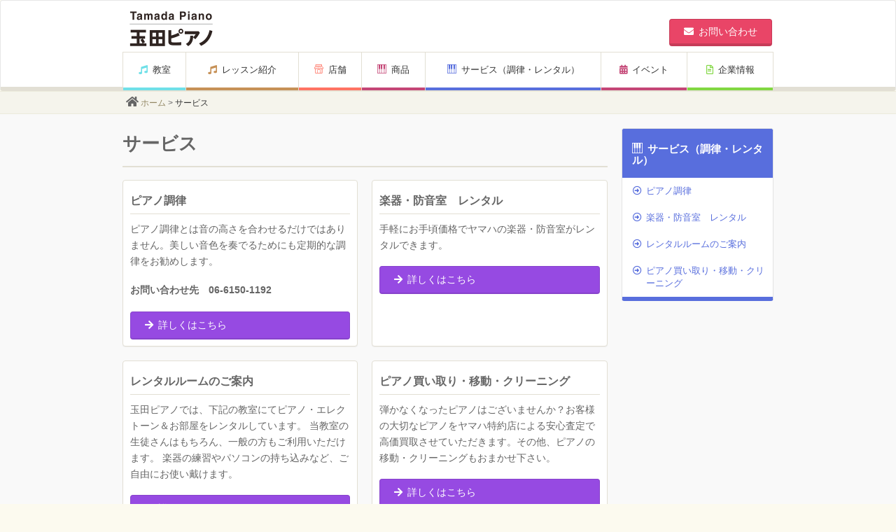

--- FILE ---
content_type: text/html; charset=UTF-8
request_url: https://www.tamadapiano.co.jp/services/services_index/
body_size: 13031
content:
<!DOCTYPE html>
<!--[if IE 7]>
<html class="ie ie7" dir="ltr" lang="ja" prefix="og: https://ogp.me/ns#">
<![endif]-->
<!--[if IE 8]>
<html class="ie ie8" dir="ltr" lang="ja" prefix="og: https://ogp.me/ns#">
<![endif]-->
<!--[if !(IE 7) | !(IE 8) ]><!-->
<html dir="ltr" lang="ja" prefix="og: https://ogp.me/ns#" class="responsive">
<!--<![endif]-->
<head>
<script>
var layout_mode = "responsive"
</script>
<meta http-equiv="X-UA-Compatible" content="IE=edge,chrome=1">
<meta charset="UTF-8">
<meta name="viewport" id="meta_viewport" content="width=device-width,initial-scale=1.0">
<script src='//www.tamadapiano.co.jp/wp-content/cache/wpfc-minified/ey2ch7v/8atb.js' type="text/javascript"></script>
<!-- <script src="https://www.tamadapiano.co.jp/wp-content/themes/yamahadealers_a/js/viewport.js"></script> -->
<link rel="profile" href="http://gmpg.org/xfn/11">
<link rel="pingback" href="https://www.tamadapiano.co.jp/xmlrpc.php">
<!--
<link rel="shortcut icon" href="https://www.tamadapiano.co.jp/wp-content/themes/yamahadealers_a/favicon.ico" />
//-->
<!-- All in One SEO 4.7.5.1 - aioseo.com -->
<title>サービス - 株式会社 玉田ピアノ商会</title>
<meta name="robots" content="max-image-preview:large" />
<link rel="canonical" href="https://www.tamadapiano.co.jp/services/services_index/" />
<meta name="generator" content="All in One SEO (AIOSEO) 4.7.5.1" />
<script type="text/javascript" >
window.ga=window.ga||function(){(ga.q=ga.q||[]).push(arguments)};ga.l=+new Date;
ga('create', 'UA-152764833-2', 'auto');
// Plugins
ga('send', 'pageview');
</script>
<script async src="https://www.google-analytics.com/analytics.js"></script>
<meta property="og:locale" content="ja_JP" />
<meta property="og:site_name" content="株式会社　玉田ピアノ商会 - 楽器販売、音楽教室" />
<meta property="og:type" content="article" />
<meta property="og:title" content="サービス - 株式会社 玉田ピアノ商会" />
<meta property="og:url" content="https://www.tamadapiano.co.jp/services/services_index/" />
<meta property="og:image" content="https://www.tamadapiano.co.jp/wp-content/plugins/all-in-one-seo-pack/images/default-user-image.png" />
<meta property="og:image:secure_url" content="https://www.tamadapiano.co.jp/wp-content/plugins/all-in-one-seo-pack/images/default-user-image.png" />
<meta property="article:published_time" content="2014-09-11T15:11:45+00:00" />
<meta property="article:modified_time" content="2024-05-02T07:49:51+00:00" />
<meta name="twitter:card" content="summary" />
<meta name="twitter:title" content="サービス - 株式会社 玉田ピアノ商会" />
<meta name="twitter:image" content="https://www.tamadapiano.co.jp/wp-content/plugins/all-in-one-seo-pack/images/default-user-image.png" />
<script type="application/ld+json" class="aioseo-schema">
{"@context":"https:\/\/schema.org","@graph":[{"@type":"BreadcrumbList","@id":"https:\/\/www.tamadapiano.co.jp\/services\/services_index\/#breadcrumblist","itemListElement":[{"@type":"ListItem","@id":"https:\/\/www.tamadapiano.co.jp\/#listItem","position":1,"name":"\u5bb6","item":"https:\/\/www.tamadapiano.co.jp\/","nextItem":"https:\/\/www.tamadapiano.co.jp\/services\/services_index\/#listItem"},{"@type":"ListItem","@id":"https:\/\/www.tamadapiano.co.jp\/services\/services_index\/#listItem","position":2,"name":"\u30b5\u30fc\u30d3\u30b9","previousItem":"https:\/\/www.tamadapiano.co.jp\/#listItem"}]},{"@type":"Organization","@id":"https:\/\/www.tamadapiano.co.jp\/#organization","name":"\u682a\u5f0f\u4f1a\u793e\u3000\u7389\u7530\u30d4\u30a2\u30ce\u5546\u4f1a","description":"\u697d\u5668\u8ca9\u58f2\u3001\u97f3\u697d\u6559\u5ba4","url":"https:\/\/www.tamadapiano.co.jp\/"},{"@type":"WebPage","@id":"https:\/\/www.tamadapiano.co.jp\/services\/services_index\/#webpage","url":"https:\/\/www.tamadapiano.co.jp\/services\/services_index\/","name":"\u30b5\u30fc\u30d3\u30b9 - \u682a\u5f0f\u4f1a\u793e \u7389\u7530\u30d4\u30a2\u30ce\u5546\u4f1a","inLanguage":"ja","isPartOf":{"@id":"https:\/\/www.tamadapiano.co.jp\/#website"},"breadcrumb":{"@id":"https:\/\/www.tamadapiano.co.jp\/services\/services_index\/#breadcrumblist"},"datePublished":"2014-09-12T00:11:45+09:00","dateModified":"2024-05-02T16:49:51+09:00"},{"@type":"WebSite","@id":"https:\/\/www.tamadapiano.co.jp\/#website","url":"https:\/\/www.tamadapiano.co.jp\/","name":"\u682a\u5f0f\u4f1a\u793e\u3000\u7389\u7530\u30d4\u30a2\u30ce\u5546\u4f1a","description":"\u697d\u5668\u8ca9\u58f2\u3001\u97f3\u697d\u6559\u5ba4","inLanguage":"ja","publisher":{"@id":"https:\/\/www.tamadapiano.co.jp\/#organization"}}]}
</script>
<!-- All in One SEO -->
<link rel='dns-prefetch' href='//maps.googleapis.com' />
<link rel='dns-prefetch' href='//use.fontawesome.com' />
<link rel='dns-prefetch' href='//s.w.org' />
<link rel="alternate" type="application/rss+xml" title="株式会社　玉田ピアノ商会 &raquo; フィード" href="https://www.tamadapiano.co.jp/feed/" />
<link rel="alternate" type="application/rss+xml" title="株式会社　玉田ピアノ商会 &raquo; コメントフィード" href="https://www.tamadapiano.co.jp/comments/feed/" />
<script type="text/javascript">
window._wpemojiSettings = {"baseUrl":"https:\/\/s.w.org\/images\/core\/emoji\/12.0.0-1\/72x72\/","ext":".png","svgUrl":"https:\/\/s.w.org\/images\/core\/emoji\/12.0.0-1\/svg\/","svgExt":".svg","source":{"concatemoji":"https:\/\/www.tamadapiano.co.jp\/wp-includes\/js\/wp-emoji-release.min.js?ver=5.4.16"}};
/*! This file is auto-generated */
!function(e,a,t){var n,r,o,i=a.createElement("canvas"),p=i.getContext&&i.getContext("2d");function s(e,t){var a=String.fromCharCode;p.clearRect(0,0,i.width,i.height),p.fillText(a.apply(this,e),0,0);e=i.toDataURL();return p.clearRect(0,0,i.width,i.height),p.fillText(a.apply(this,t),0,0),e===i.toDataURL()}function c(e){var t=a.createElement("script");t.src=e,t.defer=t.type="text/javascript",a.getElementsByTagName("head")[0].appendChild(t)}for(o=Array("flag","emoji"),t.supports={everything:!0,everythingExceptFlag:!0},r=0;r<o.length;r++)t.supports[o[r]]=function(e){if(!p||!p.fillText)return!1;switch(p.textBaseline="top",p.font="600 32px Arial",e){case"flag":return s([127987,65039,8205,9895,65039],[127987,65039,8203,9895,65039])?!1:!s([55356,56826,55356,56819],[55356,56826,8203,55356,56819])&&!s([55356,57332,56128,56423,56128,56418,56128,56421,56128,56430,56128,56423,56128,56447],[55356,57332,8203,56128,56423,8203,56128,56418,8203,56128,56421,8203,56128,56430,8203,56128,56423,8203,56128,56447]);case"emoji":return!s([55357,56424,55356,57342,8205,55358,56605,8205,55357,56424,55356,57340],[55357,56424,55356,57342,8203,55358,56605,8203,55357,56424,55356,57340])}return!1}(o[r]),t.supports.everything=t.supports.everything&&t.supports[o[r]],"flag"!==o[r]&&(t.supports.everythingExceptFlag=t.supports.everythingExceptFlag&&t.supports[o[r]]);t.supports.everythingExceptFlag=t.supports.everythingExceptFlag&&!t.supports.flag,t.DOMReady=!1,t.readyCallback=function(){t.DOMReady=!0},t.supports.everything||(n=function(){t.readyCallback()},a.addEventListener?(a.addEventListener("DOMContentLoaded",n,!1),e.addEventListener("load",n,!1)):(e.attachEvent("onload",n),a.attachEvent("onreadystatechange",function(){"complete"===a.readyState&&t.readyCallback()})),(n=t.source||{}).concatemoji?c(n.concatemoji):n.wpemoji&&n.twemoji&&(c(n.twemoji),c(n.wpemoji)))}(window,document,window._wpemojiSettings);
</script>
<style type="text/css">
img.wp-smiley,
img.emoji {
display: inline !important;
border: none !important;
box-shadow: none !important;
height: 1em !important;
width: 1em !important;
margin: 0 .07em !important;
vertical-align: -0.1em !important;
background: none !important;
padding: 0 !important;
}
</style>
<!-- <link rel='stylesheet' id='sbi_styles-css'  href='https://www.tamadapiano.co.jp/wp-content/plugins/instagram-feed/css/sbi-styles.min.css?ver=6.6.1' type='text/css' media='all' /> -->
<!-- <link rel='stylesheet' id='wp-block-library-css'  href='https://www.tamadapiano.co.jp/wp-includes/css/dist/block-library/style.min.css?ver=5.4.16' type='text/css' media='all' /> -->
<!-- <link rel='stylesheet' id='biz-cal-style-css'  href='https://www.tamadapiano.co.jp/wp-content/plugins/biz-calendar/biz-cal.css?ver=2.2.0' type='text/css' media='all' /> -->
<link rel="stylesheet" type="text/css" href="//www.tamadapiano.co.jp/wp-content/cache/wpfc-minified/kl38obmn/8atb.css" media="all"/>
<!-- <link rel='stylesheet' id='bootstrap-css'  href='https://www.tamadapiano.co.jp/wp-content/themes/yamahadealers_a/css/bootstrap.min.css?ver=3.2.0' type='text/css' media='screen' /> -->
<link rel="stylesheet" type="text/css" href="//www.tamadapiano.co.jp/wp-content/cache/wpfc-minified/e1rczrsp/8atb.css" media="screen"/>
<!-- <link rel='stylesheet' id='bxslider-css'  href='https://www.tamadapiano.co.jp/wp-content/themes/yamahadealers_a/css/jquery.bxslider.css?ver=1.0' type='text/css' media='all' /> -->
<link rel="stylesheet" type="text/css" href="//www.tamadapiano.co.jp/wp-content/cache/wpfc-minified/jpb24r5k/8atb.css" media="all"/>
<!-- <link rel='stylesheet' id='blueimp-gallery-css'  href='https://www.tamadapiano.co.jp/wp-content/themes/yamahadealers_a/css/blueimp-gallery.min.css?ver=3.2.0' type='text/css' media='screen' /> -->
<!-- <link rel='stylesheet' id='bootstrap-image-gallery-css'  href='https://www.tamadapiano.co.jp/wp-content/themes/yamahadealers_a/css/bootstrap-image-gallery.min.css?ver=3.2.0' type='text/css' media='screen' /> -->
<link rel="stylesheet" type="text/css" href="//www.tamadapiano.co.jp/wp-content/cache/wpfc-minified/df1lvao4/8atb.css" media="screen"/>
<!-- <link rel='stylesheet' id='yamahadealers-style-css'  href='https://www.tamadapiano.co.jp/wp-content/themes/yamahadealers_a/style.css?ver=5.4.16' type='text/css' media='all' /> -->
<!-- <link rel='stylesheet' id='js_composer_front-css'  href='//www.tamadapiano.co.jp/wp-content/uploads/js_composer/js_composer_front_custom.css?ver=6.2.0' type='text/css' media='all' /> -->
<!-- <link rel='stylesheet' id='extend-css'  href='https://www.tamadapiano.co.jp/wp-content/themes/yamahadealers_a/extend.css?ver=1.0.0' type='text/css' media='all' /> -->
<!-- <link rel='stylesheet' id='js_composer_custom_css-css'  href='//www.tamadapiano.co.jp/wp-content/uploads/js_composer/custom.css?ver=6.2.0' type='text/css' media='all' /> -->
<link rel="stylesheet" type="text/css" href="//www.tamadapiano.co.jp/wp-content/cache/wpfc-minified/12wna7oj/8atb.css" media="all"/>
<!-- <link rel='stylesheet' id='print-css'  href='https://www.tamadapiano.co.jp/wp-content/themes/yamahadealers_a/css/print.css?ver=0.0.1' type='text/css' media='print' /> -->
<link rel="stylesheet" type="text/css" href="//www.tamadapiano.co.jp/wp-content/cache/wpfc-minified/fcr42dlp/8atb.css" media="print"/>
<!-- <link rel='stylesheet' id='tablepress-default-css'  href='https://www.tamadapiano.co.jp/wp-content/tablepress-combined.min.css?ver=4' type='text/css' media='all' /> -->
<link rel="stylesheet" type="text/css" href="//www.tamadapiano.co.jp/wp-content/cache/wpfc-minified/79at2exl/8atb.css" media="all"/>
<link rel='stylesheet' id='bfa-font-awesome-css'  href='https://use.fontawesome.com/releases/v5.15.4/css/all.css?ver=2.0.3' type='text/css' media='all' />
<link rel='stylesheet' id='bfa-font-awesome-v4-shim-css'  href='https://use.fontawesome.com/releases/v5.15.4/css/v4-shims.css?ver=2.0.3' type='text/css' media='all' />
<style id='bfa-font-awesome-v4-shim-inline-css' type='text/css'>
@font-face {
font-family: 'FontAwesome';
src: url('https://use.fontawesome.com/releases/v5.15.4/webfonts/fa-brands-400.eot'),
url('https://use.fontawesome.com/releases/v5.15.4/webfonts/fa-brands-400.eot?#iefix') format('embedded-opentype'),
url('https://use.fontawesome.com/releases/v5.15.4/webfonts/fa-brands-400.woff2') format('woff2'),
url('https://use.fontawesome.com/releases/v5.15.4/webfonts/fa-brands-400.woff') format('woff'),
url('https://use.fontawesome.com/releases/v5.15.4/webfonts/fa-brands-400.ttf') format('truetype'),
url('https://use.fontawesome.com/releases/v5.15.4/webfonts/fa-brands-400.svg#fontawesome') format('svg');
}
@font-face {
font-family: 'FontAwesome';
src: url('https://use.fontawesome.com/releases/v5.15.4/webfonts/fa-solid-900.eot'),
url('https://use.fontawesome.com/releases/v5.15.4/webfonts/fa-solid-900.eot?#iefix') format('embedded-opentype'),
url('https://use.fontawesome.com/releases/v5.15.4/webfonts/fa-solid-900.woff2') format('woff2'),
url('https://use.fontawesome.com/releases/v5.15.4/webfonts/fa-solid-900.woff') format('woff'),
url('https://use.fontawesome.com/releases/v5.15.4/webfonts/fa-solid-900.ttf') format('truetype'),
url('https://use.fontawesome.com/releases/v5.15.4/webfonts/fa-solid-900.svg#fontawesome') format('svg');
}
@font-face {
font-family: 'FontAwesome';
src: url('https://use.fontawesome.com/releases/v5.15.4/webfonts/fa-regular-400.eot'),
url('https://use.fontawesome.com/releases/v5.15.4/webfonts/fa-regular-400.eot?#iefix') format('embedded-opentype'),
url('https://use.fontawesome.com/releases/v5.15.4/webfonts/fa-regular-400.woff2') format('woff2'),
url('https://use.fontawesome.com/releases/v5.15.4/webfonts/fa-regular-400.woff') format('woff'),
url('https://use.fontawesome.com/releases/v5.15.4/webfonts/fa-regular-400.ttf') format('truetype'),
url('https://use.fontawesome.com/releases/v5.15.4/webfonts/fa-regular-400.svg#fontawesome') format('svg');
unicode-range: U+F004-F005,U+F007,U+F017,U+F022,U+F024,U+F02E,U+F03E,U+F044,U+F057-F059,U+F06E,U+F070,U+F075,U+F07B-F07C,U+F080,U+F086,U+F089,U+F094,U+F09D,U+F0A0,U+F0A4-F0A7,U+F0C5,U+F0C7-F0C8,U+F0E0,U+F0EB,U+F0F3,U+F0F8,U+F0FE,U+F111,U+F118-F11A,U+F11C,U+F133,U+F144,U+F146,U+F14A,U+F14D-F14E,U+F150-F152,U+F15B-F15C,U+F164-F165,U+F185-F186,U+F191-F192,U+F1AD,U+F1C1-F1C9,U+F1CD,U+F1D8,U+F1E3,U+F1EA,U+F1F6,U+F1F9,U+F20A,U+F247-F249,U+F24D,U+F254-F25B,U+F25D,U+F267,U+F271-F274,U+F279,U+F28B,U+F28D,U+F2B5-F2B6,U+F2B9,U+F2BB,U+F2BD,U+F2C1-F2C2,U+F2D0,U+F2D2,U+F2DC,U+F2ED,U+F328,U+F358-F35B,U+F3A5,U+F3D1,U+F410,U+F4AD;
}
</style>
<script src='//www.tamadapiano.co.jp/wp-content/cache/wpfc-minified/d6pyk5w2/8atb.js' type="text/javascript"></script>
<!-- <script type='text/javascript' src='https://www.tamadapiano.co.jp/wp-includes/js/jquery/jquery.js?ver=1.12.4-wp'></script> -->
<!-- <script type='text/javascript' src='https://www.tamadapiano.co.jp/wp-includes/js/jquery/jquery-migrate.min.js?ver=1.4.1'></script> -->
<script type='text/javascript'>
/* <![CDATA[ */
var bizcalOptions = {"holiday_title":"\u5b9a\u4f11\u65e5","sun":"on","sat":"on","holiday":"on","temp_holidays":"\r\n","temp_weekdays":"","eventday_title":"\u30a4\u30d9\u30f3\u30c8\u958b\u50ac\u65e5","eventday_url":"","eventdays":"","month_limit":"\u5236\u9650\u306a\u3057","nextmonthlimit":"12","prevmonthlimit":"12","plugindir":"https:\/\/www.tamadapiano.co.jp\/wp-content\/plugins\/biz-calendar\/","national_holiday":""};
/* ]]> */
</script>
<script src='//www.tamadapiano.co.jp/wp-content/cache/wpfc-minified/epgnmuhy/8atb.js' type="text/javascript"></script>
<!-- <script type='text/javascript' src='https://www.tamadapiano.co.jp/wp-content/plugins/biz-calendar/calendar.js?ver=2.2.0'></script> -->
<!-- <script type='text/javascript' src='https://www.tamadapiano.co.jp/wp-content/themes/yamahadealers_a/js/jquery_cookie.js?ver=20141201'></script> -->
<!-- <script type='text/javascript' src='https://www.tamadapiano.co.jp/wp-content/themes/yamahadealers_a/js/jquery.matchHeight-min.js?ver=20141201'></script> -->
<!-- <script type='text/javascript' src='https://www.tamadapiano.co.jp/wp-content/themes/yamahadealers_a/js/jquery.zrssfeed.js?ver=20141225'></script> -->
<!-- <script type='text/javascript' src='https://www.tamadapiano.co.jp/wp-content/themes/yamahadealers_a/js/jquery.bxslider.min.js?ver=20150106'></script> -->
<link rel='https://api.w.org/' href='https://www.tamadapiano.co.jp/wp-json/' />
<link rel="EditURI" type="application/rsd+xml" title="RSD" href="https://www.tamadapiano.co.jp/xmlrpc.php?rsd" />
<link rel="wlwmanifest" type="application/wlwmanifest+xml" href="https://www.tamadapiano.co.jp/wp-includes/wlwmanifest.xml" /> 
<meta name="generator" content="WordPress 5.4.16" />
<link rel='shortlink' href='https://www.tamadapiano.co.jp/?p=357' />
<link rel="alternate" type="application/json+oembed" href="https://www.tamadapiano.co.jp/wp-json/oembed/1.0/embed?url=https%3A%2F%2Fwww.tamadapiano.co.jp%2Fservices%2Fservices_index%2F" />
<link rel="alternate" type="text/xml+oembed" href="https://www.tamadapiano.co.jp/wp-json/oembed/1.0/embed?url=https%3A%2F%2Fwww.tamadapiano.co.jp%2Fservices%2Fservices_index%2F&#038;format=xml" />
<meta name="generator" content="Powered by WPBakery Page Builder - drag and drop page builder for WordPress."/>
<style type="text/css" id="yamahadealers-header-css">
.site-title,
.site-description {
clip: rect(1px 1px 1px 1px); /* IE7 */
clip: rect(1px, 1px, 1px, 1px);
position: absolute;
}
</style>
<style>
/* /////////////////////////////////
navi01
//////////////////////////////////*/
#primary{
padding-bottom: 80px;
background-color:#f9f9f9;background-repeat:repeat;background-attachment:fixed;background-position:left top;background-size:;}
@media screen and (max-width: 767px){
#primary{
padding-bottom: 40px;
}
}
#page .site-header .btn{
background-color: #e94567;
border:1px solid #c63b58;
border-bottom:4px solid #c63b58;
}
#page .site-header .btn:hover,
#page .site-header .btn:active{
background-color: #c63b58 !important;
border-bottom:4px solid #a8324b !important;
}
@media screen and (max-width: 767px){
#page .site-header .btn{
border-bottom:3px solid #c63b58;
padding-top:8px;
padding-bottom:7px;
}
#page .site-header .btn:hover,
#page .site-header .btn:active{
border-bottom:3px solid #a8324b !important;
}
}
a{
color:#2e57c9;
}
a:hover{
color:#2546a1;
}
#page .wrapper.pagetop{
border-top:none;
}
#page .btn-primary p a {
display:block;
height:100%;
color:#fff;
}
#page a:hover.btn-primary,
#page .btn-primary:hover,
#main a:hover .panel .btn-primary {
color #fff;
background:#a15de5 !important;
border-color: 1px solid #a15de5 !important;
border-bottom: 2px solid #8743cb !important;
text-decoration:none;
}
#page .btn-primary{
background:#964ae2;
border-top: 1px solid #8743cb;
border-left: 1px solid #8743cb;
border-right: 1px solid #8743cb;
border-bottom: 2px solid #8743cb;
}
#page a:hover.btn-primary {
background:#a15de5 !important;
border-color: 1px solid #a15de5 !important;
}
#sideCol{
float:right;
}
@media screen and (max-width: 767px){
.responsive #sideCol{
float:none;
}
}
@media screen and (max-width: 767px) {
.responsive .breadcrumb { padding: 3px 10px;}
}
@media screen and (max-width: 767px) {
.responsive .bread .container { padding: 0 0;}
}
.ie8 #primary-navigation-wrapper{
height:64px;
}
@media screen and (max-width: 767px){
.responsive #primary-navigation-wrapper{
top:0;
height :0;
background-color: none;
border-bottom: none;
margin:0;
padding:0;
}
.responsive #primary-navigation-wrapper .container{
position :absolute;
margin-top: -74px;
}
}
ul.nav li.navi01 i,
footer li.title.fnavi01 a,
body.navi01 h1 i,
body.navi01 h2 i,
body.navi01 .panel-body h3,
body.navi01 a .panel .panel-body h3,
body.navi01 .well a
{
color: #6fe0e8;
}
/* background-color settings */
ul.nav li.navi01 a:hover,
body.navi01 .well,
body.navi01 .well ul.nav li a:hover,
body.navi01 .well .panel-heading h2,
body.navi01 .news .panel-heading {
background: #6fe0e8;
}
body.navi01 .news .panel-heading{
background: #6fe0e8;
border-bottom:1px solid #59b3ba;
}
@media screen and (min-width: 768px) {
#page ul.nav li.navi01 a:hover,
#primary-navigation-modal ul.nav li.navi01 a:hover
{
background: #6fe0e8;
}
}
/* border-color settings */
ul.nav li.navi01 a,
body.navi01 .well{
border-bottom: 4px solid #6fe0e8;
}
body.navi01 h2 {
border-bottom: 3px solid #6fe0e8;
}
@media screen and (max-width: 767px) {
.responsive ul.nav li.navi01 {
border-top: 4px solid #6fe0e8;
border-bottom: none;
}
.responsive #primary-navigation ul.nav li.navi01 a,
.responsive #primary-navigation-modal ul.nav li.navi01 a{
border-bottom:none;
}
.responsive #primary-navigation-modal ul.nav li.navi01 a{
-webkit-tap-highlight-color: rgba(230,230,230,0.5);
}
.responsive ul.nav li.navi01 a:hover i,
.responsive #primary-navigation-modal ul.nav li.navi01 a:hover i{
color : #fff;
}
.responsive #page ul.nav li.child a:hover {
color: #656565;
}
.responsive #primary-navigation-modal .modal-header{
padding-bottom:0 !important;
margin-bottom:-1px !important;
}
.responsive #primary-navigation-modal ul.navbar-nav{
border-left:0 !important;
}
.responsive #primary-navigation-modal .modal-header .modal-title{
border-bottom:0 !important;
padding-bottom:0 !important;
}
.responsive #primary-navigation-modal .navbar-nav li:first-child{
border-left:none !important;
}
.responsive #primary-navigation-modal ul.nav li a{
color: #656565;
}
.responsive #primary-navigation-modal ul.nav li a:hover,
.responsive #primary-navigation-modal ul.nav li a:active{
color: #fff;
}
.responsive #primary-navigation-modal ul.nav li a:hover i,
.responsive #primary-navigation-modal ul.nav li a:active i{
color: #fff;
}
.responsive #primary-navigation-modal ul.nav li.child{
border-top: none;
}
.responsive #primary-navigation-modal ul.nav li.child a{
border-top: 1px solid #e5e5e5;
}
}
.footer-menu-title.navi01 {
color: #6fe0e8;
}ul.nav li.navi02 i,
footer li.title.fnavi01 a,
body.navi02 h1 i,
body.navi02 h2 i,
body.navi02 .panel-body h3,
body.navi02 a .panel .panel-body h3,
body.navi02 .well a
{
color: #ff7363;
}
/* background-color settings */
ul.nav li.navi02 a:hover,
body.navi02 .well,
body.navi02 .well ul.nav li a:hover,
body.navi02 .well .panel-heading h2,
body.navi02 .news .panel-heading {
background: #ff7363;
}
body.navi02 .news .panel-heading{
background: #ff7363;
border-bottom:1px solid #cc5c4f;
}
@media screen and (min-width: 768px) {
#page ul.nav li.navi02 a:hover,
#primary-navigation-modal ul.nav li.navi02 a:hover
{
background: #ff7363;
}
}
/* border-color settings */
ul.nav li.navi02 a,
body.navi02 .well{
border-bottom: 4px solid #ff7363;
}
body.navi02 h2 {
border-bottom: 3px solid #ff7363;
}
@media screen and (max-width: 767px) {
.responsive ul.nav li.navi02 {
border-top: 4px solid #ff7363;
border-bottom: none;
}
.responsive #primary-navigation ul.nav li.navi02 a,
.responsive #primary-navigation-modal ul.nav li.navi02 a{
border-bottom:none;
}
.responsive #primary-navigation-modal ul.nav li.navi02 a{
-webkit-tap-highlight-color: rgba(230,230,230,0.5);
}
.responsive ul.nav li.navi02 a:hover i,
.responsive #primary-navigation-modal ul.nav li.navi02 a:hover i{
color : #fff;
}
.responsive #page ul.nav li.child a:hover {
color: #656565;
}
.responsive #primary-navigation-modal .modal-header{
padding-bottom:0 !important;
margin-bottom:-1px !important;
}
.responsive #primary-navigation-modal ul.navbar-nav{
border-left:0 !important;
}
.responsive #primary-navigation-modal .modal-header .modal-title{
border-bottom:0 !important;
padding-bottom:0 !important;
}
.responsive #primary-navigation-modal .navbar-nav li:first-child{
border-left:none !important;
}
.responsive #primary-navigation-modal ul.nav li a{
color: #656565;
}
.responsive #primary-navigation-modal ul.nav li a:hover,
.responsive #primary-navigation-modal ul.nav li a:active{
color: #fff;
}
.responsive #primary-navigation-modal ul.nav li a:hover i,
.responsive #primary-navigation-modal ul.nav li a:active i{
color: #fff;
}
.responsive #primary-navigation-modal ul.nav li.child{
border-top: none;
}
.responsive #primary-navigation-modal ul.nav li.child a{
border-top: 1px solid #e5e5e5;
}
}
.footer-menu-title.navi02 {
color: #ff7363;
}ul.nav li.navi03 i,
footer li.title.fnavi01 a,
body.navi03 h1 i,
body.navi03 h2 i,
body.navi03 .panel-body h3,
body.navi03 a .panel .panel-body h3,
body.navi03 .well a
{
color: #eeee22;
}
/* background-color settings */
ul.nav li.navi03 a:hover,
body.navi03 .well,
body.navi03 .well ul.nav li a:hover,
body.navi03 .well .panel-heading h2,
body.navi03 .news .panel-heading {
background: #eeee22;
}
body.navi03 .news .panel-heading{
background: #eeee22;
border-bottom:1px solid #bebe1b;
}
@media screen and (min-width: 768px) {
#page ul.nav li.navi03 a:hover,
#primary-navigation-modal ul.nav li.navi03 a:hover
{
background: #eeee22;
}
}
/* border-color settings */
ul.nav li.navi03 a,
body.navi03 .well{
border-bottom: 4px solid #eeee22;
}
body.navi03 h2 {
border-bottom: 3px solid #eeee22;
}
@media screen and (max-width: 767px) {
.responsive ul.nav li.navi03 {
border-top: 4px solid #eeee22;
border-bottom: none;
}
.responsive #primary-navigation ul.nav li.navi03 a,
.responsive #primary-navigation-modal ul.nav li.navi03 a{
border-bottom:none;
}
.responsive #primary-navigation-modal ul.nav li.navi03 a{
-webkit-tap-highlight-color: rgba(230,230,230,0.5);
}
.responsive ul.nav li.navi03 a:hover i,
.responsive #primary-navigation-modal ul.nav li.navi03 a:hover i{
color : #fff;
}
.responsive #page ul.nav li.child a:hover {
color: #656565;
}
.responsive #primary-navigation-modal .modal-header{
padding-bottom:0 !important;
margin-bottom:-1px !important;
}
.responsive #primary-navigation-modal ul.navbar-nav{
border-left:0 !important;
}
.responsive #primary-navigation-modal .modal-header .modal-title{
border-bottom:0 !important;
padding-bottom:0 !important;
}
.responsive #primary-navigation-modal .navbar-nav li:first-child{
border-left:none !important;
}
.responsive #primary-navigation-modal ul.nav li a{
color: #656565;
}
.responsive #primary-navigation-modal ul.nav li a:hover,
.responsive #primary-navigation-modal ul.nav li a:active{
color: #fff;
}
.responsive #primary-navigation-modal ul.nav li a:hover i,
.responsive #primary-navigation-modal ul.nav li a:active i{
color: #fff;
}
.responsive #primary-navigation-modal ul.nav li.child{
border-top: none;
}
.responsive #primary-navigation-modal ul.nav li.child a{
border-top: 1px solid #e5e5e5;
}
}
.footer-menu-title.navi03 {
color: #eeee22;
}ul.nav li.navi04 i,
footer li.title.fnavi01 a,
body.navi04 h1 i,
body.navi04 h2 i,
body.navi04 .panel-body h3,
body.navi04 a .panel .panel-body h3,
body.navi04 .well a
{
color: #81d742;
}
/* background-color settings */
ul.nav li.navi04 a:hover,
body.navi04 .well,
body.navi04 .well ul.nav li a:hover,
body.navi04 .well .panel-heading h2,
body.navi04 .news .panel-heading {
background: #81d742;
}
body.navi04 .news .panel-heading{
background: #81d742;
border-bottom:1px solid #67ac35;
}
@media screen and (min-width: 768px) {
#page ul.nav li.navi04 a:hover,
#primary-navigation-modal ul.nav li.navi04 a:hover
{
background: #81d742;
}
}
/* border-color settings */
ul.nav li.navi04 a,
body.navi04 .well{
border-bottom: 4px solid #81d742;
}
body.navi04 h2 {
border-bottom: 3px solid #81d742;
}
@media screen and (max-width: 767px) {
.responsive ul.nav li.navi04 {
border-top: 4px solid #81d742;
border-bottom: none;
}
.responsive #primary-navigation ul.nav li.navi04 a,
.responsive #primary-navigation-modal ul.nav li.navi04 a{
border-bottom:none;
}
.responsive #primary-navigation-modal ul.nav li.navi04 a{
-webkit-tap-highlight-color: rgba(230,230,230,0.5);
}
.responsive ul.nav li.navi04 a:hover i,
.responsive #primary-navigation-modal ul.nav li.navi04 a:hover i{
color : #fff;
}
.responsive #page ul.nav li.child a:hover {
color: #656565;
}
.responsive #primary-navigation-modal .modal-header{
padding-bottom:0 !important;
margin-bottom:-1px !important;
}
.responsive #primary-navigation-modal ul.navbar-nav{
border-left:0 !important;
}
.responsive #primary-navigation-modal .modal-header .modal-title{
border-bottom:0 !important;
padding-bottom:0 !important;
}
.responsive #primary-navigation-modal .navbar-nav li:first-child{
border-left:none !important;
}
.responsive #primary-navigation-modal ul.nav li a{
color: #656565;
}
.responsive #primary-navigation-modal ul.nav li a:hover,
.responsive #primary-navigation-modal ul.nav li a:active{
color: #fff;
}
.responsive #primary-navigation-modal ul.nav li a:hover i,
.responsive #primary-navigation-modal ul.nav li a:active i{
color: #fff;
}
.responsive #primary-navigation-modal ul.nav li.child{
border-top: none;
}
.responsive #primary-navigation-modal ul.nav li.child a{
border-top: 1px solid #e5e5e5;
}
}
.footer-menu-title.navi04 {
color: #81d742;
}ul.nav li.navi05 i,
footer li.title.fnavi01 a,
body.navi05 h1 i,
body.navi05 h2 i,
body.navi05 .panel-body h3,
body.navi05 a .panel .panel-body h3,
body.navi05 .well a
{
color: #c44676;
}
/* background-color settings */
ul.nav li.navi05 a:hover,
body.navi05 .well,
body.navi05 .well ul.nav li a:hover,
body.navi05 .well .panel-heading h2,
body.navi05 .news .panel-heading {
background: #c44676;
}
body.navi05 .news .panel-heading{
background: #c44676;
border-bottom:1px solid #9d385e;
}
@media screen and (min-width: 768px) {
#page ul.nav li.navi05 a:hover,
#primary-navigation-modal ul.nav li.navi05 a:hover
{
background: #c44676;
}
}
/* border-color settings */
ul.nav li.navi05 a,
body.navi05 .well{
border-bottom: 4px solid #c44676;
}
body.navi05 h2 {
border-bottom: 3px solid #c44676;
}
@media screen and (max-width: 767px) {
.responsive ul.nav li.navi05 {
border-top: 4px solid #c44676;
border-bottom: none;
}
.responsive #primary-navigation ul.nav li.navi05 a,
.responsive #primary-navigation-modal ul.nav li.navi05 a{
border-bottom:none;
}
.responsive #primary-navigation-modal ul.nav li.navi05 a{
-webkit-tap-highlight-color: rgba(230,230,230,0.5);
}
.responsive ul.nav li.navi05 a:hover i,
.responsive #primary-navigation-modal ul.nav li.navi05 a:hover i{
color : #fff;
}
.responsive #page ul.nav li.child a:hover {
color: #656565;
}
.responsive #primary-navigation-modal .modal-header{
padding-bottom:0 !important;
margin-bottom:-1px !important;
}
.responsive #primary-navigation-modal ul.navbar-nav{
border-left:0 !important;
}
.responsive #primary-navigation-modal .modal-header .modal-title{
border-bottom:0 !important;
padding-bottom:0 !important;
}
.responsive #primary-navigation-modal .navbar-nav li:first-child{
border-left:none !important;
}
.responsive #primary-navigation-modal ul.nav li a{
color: #656565;
}
.responsive #primary-navigation-modal ul.nav li a:hover,
.responsive #primary-navigation-modal ul.nav li a:active{
color: #fff;
}
.responsive #primary-navigation-modal ul.nav li a:hover i,
.responsive #primary-navigation-modal ul.nav li a:active i{
color: #fff;
}
.responsive #primary-navigation-modal ul.nav li.child{
border-top: none;
}
.responsive #primary-navigation-modal ul.nav li.child a{
border-top: 1px solid #e5e5e5;
}
}
.footer-menu-title.navi05 {
color: #c44676;
}ul.nav li.navi06 i,
footer li.title.fnavi01 a,
body.navi06 h1 i,
body.navi06 h2 i,
body.navi06 .panel-body h3,
body.navi06 a .panel .panel-body h3,
body.navi06 .well a
{
color: #c69157;
}
/* background-color settings */
ul.nav li.navi06 a:hover,
body.navi06 .well,
body.navi06 .well ul.nav li a:hover,
body.navi06 .well .panel-heading h2,
body.navi06 .news .panel-heading {
background: #c69157;
}
body.navi06 .news .panel-heading{
background: #c69157;
border-bottom:1px solid #9e7446;
}
@media screen and (min-width: 768px) {
#page ul.nav li.navi06 a:hover,
#primary-navigation-modal ul.nav li.navi06 a:hover
{
background: #c69157;
}
}
/* border-color settings */
ul.nav li.navi06 a,
body.navi06 .well{
border-bottom: 4px solid #c69157;
}
body.navi06 h2 {
border-bottom: 3px solid #c69157;
}
@media screen and (max-width: 767px) {
.responsive ul.nav li.navi06 {
border-top: 4px solid #c69157;
border-bottom: none;
}
.responsive #primary-navigation ul.nav li.navi06 a,
.responsive #primary-navigation-modal ul.nav li.navi06 a{
border-bottom:none;
}
.responsive #primary-navigation-modal ul.nav li.navi06 a{
-webkit-tap-highlight-color: rgba(230,230,230,0.5);
}
.responsive ul.nav li.navi06 a:hover i,
.responsive #primary-navigation-modal ul.nav li.navi06 a:hover i{
color : #fff;
}
.responsive #page ul.nav li.child a:hover {
color: #656565;
}
.responsive #primary-navigation-modal .modal-header{
padding-bottom:0 !important;
margin-bottom:-1px !important;
}
.responsive #primary-navigation-modal ul.navbar-nav{
border-left:0 !important;
}
.responsive #primary-navigation-modal .modal-header .modal-title{
border-bottom:0 !important;
padding-bottom:0 !important;
}
.responsive #primary-navigation-modal .navbar-nav li:first-child{
border-left:none !important;
}
.responsive #primary-navigation-modal ul.nav li a{
color: #656565;
}
.responsive #primary-navigation-modal ul.nav li a:hover,
.responsive #primary-navigation-modal ul.nav li a:active{
color: #fff;
}
.responsive #primary-navigation-modal ul.nav li a:hover i,
.responsive #primary-navigation-modal ul.nav li a:active i{
color: #fff;
}
.responsive #primary-navigation-modal ul.nav li.child{
border-top: none;
}
.responsive #primary-navigation-modal ul.nav li.child a{
border-top: 1px solid #e5e5e5;
}
}
.footer-menu-title.navi06 {
color: #c69157;
}ul.nav li.navi07 i,
footer li.title.fnavi01 a,
body.navi07 h1 i,
body.navi07 h2 i,
body.navi07 .panel-body h3,
body.navi07 a .panel .panel-body h3,
body.navi07 .well a
{
color: #586edd;
}
/* background-color settings */
ul.nav li.navi07 a:hover,
body.navi07 .well,
body.navi07 .well ul.nav li a:hover,
body.navi07 .well .panel-heading h2,
body.navi07 .news .panel-heading {
background: #586edd;
}
body.navi07 .news .panel-heading{
background: #586edd;
border-bottom:1px solid #4658b1;
}
@media screen and (min-width: 768px) {
#page ul.nav li.navi07 a:hover,
#primary-navigation-modal ul.nav li.navi07 a:hover
{
background: #586edd;
}
}
/* border-color settings */
ul.nav li.navi07 a,
body.navi07 .well{
border-bottom: 4px solid #586edd;
}
body.navi07 h2 {
border-bottom: 3px solid #586edd;
}
@media screen and (max-width: 767px) {
.responsive ul.nav li.navi07 {
border-top: 4px solid #586edd;
border-bottom: none;
}
.responsive #primary-navigation ul.nav li.navi07 a,
.responsive #primary-navigation-modal ul.nav li.navi07 a{
border-bottom:none;
}
.responsive #primary-navigation-modal ul.nav li.navi07 a{
-webkit-tap-highlight-color: rgba(230,230,230,0.5);
}
.responsive ul.nav li.navi07 a:hover i,
.responsive #primary-navigation-modal ul.nav li.navi07 a:hover i{
color : #fff;
}
.responsive #page ul.nav li.child a:hover {
color: #656565;
}
.responsive #primary-navigation-modal .modal-header{
padding-bottom:0 !important;
margin-bottom:-1px !important;
}
.responsive #primary-navigation-modal ul.navbar-nav{
border-left:0 !important;
}
.responsive #primary-navigation-modal .modal-header .modal-title{
border-bottom:0 !important;
padding-bottom:0 !important;
}
.responsive #primary-navigation-modal .navbar-nav li:first-child{
border-left:none !important;
}
.responsive #primary-navigation-modal ul.nav li a{
color: #656565;
}
.responsive #primary-navigation-modal ul.nav li a:hover,
.responsive #primary-navigation-modal ul.nav li a:active{
color: #fff;
}
.responsive #primary-navigation-modal ul.nav li a:hover i,
.responsive #primary-navigation-modal ul.nav li a:active i{
color: #fff;
}
.responsive #primary-navigation-modal ul.nav li.child{
border-top: none;
}
.responsive #primary-navigation-modal ul.nav li.child a{
border-top: 1px solid #e5e5e5;
}
}
.footer-menu-title.navi07 {
color: #586edd;
}ul.nav li.navi_other i,
footer li.title.fnavi01 a,
body.navi_other h1 i,
body.navi_other h2 i,
body.navi_other .panel-body h3,
body.navi_other a .panel .panel-body h3,
body.navi_other .well a
{
color: #ffcb0f;
}
/* background-color settings */
ul.nav li.navi_other a:hover,
body.navi_other .well,
body.navi_other .well ul.nav li a:hover,
body.navi_other .well .panel-heading h2,
body.navi_other .news .panel-heading {
background: #ffcb0f;
}
body.navi_other .news .panel-heading{
background: #ffcb0f;
border-bottom:1px solid #cca20c;
}
@media screen and (min-width: 768px) {
#page ul.nav li.navi_other a:hover,
#primary-navigation-modal ul.nav li.navi_other a:hover
{
background: #ffcb0f;
}
}
/* border-color settings */
ul.nav li.navi_other a,
body.navi_other .well{
border-bottom: 4px solid #ffcb0f;
}
body.navi_other h2 {
border-bottom: 3px solid #ffcb0f;
}
@media screen and (max-width: 767px) {
.responsive ul.nav li.navi_other {
border-top: 4px solid #ffcb0f;
border-bottom: none;
}
.responsive #primary-navigation ul.nav li.navi_other a,
.responsive #primary-navigation-modal ul.nav li.navi_other a{
border-bottom:none;
}
.responsive #primary-navigation-modal ul.nav li.navi_other a{
-webkit-tap-highlight-color: rgba(230,230,230,0.5);
}
.responsive ul.nav li.navi_other a:hover i,
.responsive #primary-navigation-modal ul.nav li.navi_other a:hover i{
color : #fff;
}
.responsive #page ul.nav li.child a:hover {
color: #656565;
}
.responsive #primary-navigation-modal .modal-header{
padding-bottom:0 !important;
margin-bottom:-1px !important;
}
.responsive #primary-navigation-modal ul.navbar-nav{
border-left:0 !important;
}
.responsive #primary-navigation-modal .modal-header .modal-title{
border-bottom:0 !important;
padding-bottom:0 !important;
}
.responsive #primary-navigation-modal .navbar-nav li:first-child{
border-left:none !important;
}
.responsive #primary-navigation-modal ul.nav li a{
color: #656565;
}
.responsive #primary-navigation-modal ul.nav li a:hover,
.responsive #primary-navigation-modal ul.nav li a:active{
color: #fff;
}
.responsive #primary-navigation-modal ul.nav li a:hover i,
.responsive #primary-navigation-modal ul.nav li a:active i{
color: #fff;
}
.responsive #primary-navigation-modal ul.nav li.child{
border-top: none;
}
.responsive #primary-navigation-modal ul.nav li.child a{
border-top: 1px solid #e5e5e5;
}
}
.footer-menu-title.navi_other {
color: #ffcb0f;
}ul.nav li.others i,
footer li.title.fnavi01 a,
body.others h1 i,
body.others h2 i,
body.others .panel-body h3,
body.others a .panel .panel-body h3,
body.others .well a
{
color: #928763;
}
/* background-color settings */
ul.nav li.others a:hover,
body.others .well,
body.others .well ul.nav li a:hover,
body.others .well .panel-heading h2,
body.others .news .panel-heading {
background: #928763;
}
body.others .news .panel-heading{
background: #928763;
border-bottom:1px solid #756c4f;
}
@media screen and (min-width: 768px) {
#page ul.nav li.others a:hover,
#primary-navigation-modal ul.nav li.others a:hover
{
background: #928763;
}
}
/* border-color settings */
ul.nav li.others a,
body.others .well{
border-bottom: 4px solid #928763;
}
body.others h2 {
border-bottom: 3px solid #928763;
}
@media screen and (max-width: 767px) {
.responsive ul.nav li.others {
border-top: 4px solid #928763;
border-bottom: none;
}
.responsive #primary-navigation ul.nav li.others a,
.responsive #primary-navigation-modal ul.nav li.others a{
border-bottom:none;
}
.responsive #primary-navigation-modal ul.nav li.others a{
-webkit-tap-highlight-color: rgba(230,230,230,0.5);
}
.responsive ul.nav li.others a:hover i,
.responsive #primary-navigation-modal ul.nav li.others a:hover i{
color : #fff;
}
.responsive #page ul.nav li.child a:hover {
color: #656565;
}
.responsive #primary-navigation-modal .modal-header{
padding-bottom:0 !important;
margin-bottom:-1px !important;
}
.responsive #primary-navigation-modal ul.navbar-nav{
border-left:0 !important;
}
.responsive #primary-navigation-modal .modal-header .modal-title{
border-bottom:0 !important;
padding-bottom:0 !important;
}
.responsive #primary-navigation-modal .navbar-nav li:first-child{
border-left:none !important;
}
.responsive #primary-navigation-modal ul.nav li a{
color: #656565;
}
.responsive #primary-navigation-modal ul.nav li a:hover,
.responsive #primary-navigation-modal ul.nav li a:active{
color: #fff;
}
.responsive #primary-navigation-modal ul.nav li a:hover i,
.responsive #primary-navigation-modal ul.nav li a:active i{
color: #fff;
}
.responsive #primary-navigation-modal ul.nav li.child{
border-top: none;
}
.responsive #primary-navigation-modal ul.nav li.child a{
border-top: 1px solid #e5e5e5;
}
}
.footer-menu-title.others {
color: #928763;
}
body.navi01 ul.nav li a:hover,
body.navi02 ul.nav li a:hover,
body.navi03 ul.nav li a:hover,
body.navi04 ul.nav li a:hover,
body.navi05 ul.nav li a:hover,
body.navi06 ul.nav li a:hover,
body.navi07 ul.nav li a:hover,
body.navi_other ul.nav li a:hover,
body.others ul.nav li a:hover
{
color:#fff;
}
#page .wrapper.pagetop{
background-color: #e2dfd4 !important;
border-bottom-color: #e2dfd4 !important;
}
#page #footer-wrapper{
border-top-color: #e2dfd4 !important;
}</style>		<style type="text/css" id="wp-custom-css">
/* CSS Document */
ul.navbar-nav li.navi07 {
width: 27%;
}
#sidebar, ul {
font-size: 13px !important;
}
@media screen and (max-width: 640px){
#sidebar, ul {
font-size: 12px !important;
}
}		</style>
<style media="print" type="text/css">
div.faq_answer {display: block!important;}
p.faq_nav {display: none;}
</style>
<noscript><style> .wpb_animate_when_almost_visible { opacity: 1; }</style></noscript>    <!--[if lt IE 9]>
<script src="https://www.tamadapiano.co.jp/wp-content/themes/yamahadealers_a/js/html5shiv-printshiv.min.js"></script>
<script src="https://www.tamadapiano.co.jp/wp-content/themes/yamahadealers_a/js/respond.min.js"></script>
<![endif]-->
</head>
<body  class="services-template-default single single-services postid-357 navi07 group-blog header-image footer-widgets singular wpb-js-composer js-comp-ver-6.2.0 vc_responsive">
<div id="page" class="hfeed site">
<header id="masthead" class="site-header" role="banner">
<div class="navbar navbar-default">
<div class="container">
<div id="site-header" class="logo">
<a href="https://www.tamadapiano.co.jp/" class="navbar-brand" rel="home">
<img src="https://www.tamadapiano.co.jp/wp-content/uploads/copy-tamada_logo.png" width="238"
height="100" alt="株式会社　玉田ピアノ商会">
</a>
</div>
<button id="navbar-toggle" class="navbar-toggle" type="button">
<span class="sr-only">Toggle navigation</span>
<div class="close_state">
<span class="icon-bar"></span>
<span class="icon-bar"></span>
<span class="icon-bar"></span>
</div>
<div class="open_state"><i class="fa fa-times"></i>閉じる</div>
</button>
<div class="oneHeader">
<a href="/contact/" class="btn btn-primary btn-md" role="button"><i class="fa fa-envelope"></i>お問い合わせ</a>
</div>
</div>
<div id="primary-navigation-wrapper">
<div class="container">
<nav id="primary-navigation" class="collapse navbar-collapse" role="navigation">
<a class="sr-only" href="#content">Skip to content</a>
<ul class="nav navbar-nav"><li class="navi01"><a href="/shop_classroom/"  target="_self"><i class="fa fa-music"></i>教室</a></li><li class="child"><a href="https://www.tamadapiano.co.jp/shop_classroom/playspot/"  target="_self""><i class="fa fa-angle-right"></i>ピアノプレイスポットTAMADA</a></li><li class="child"><a href="https://www.tamadapiano.co.jp/shop_classroom/soundview23/"  target="_self""><i class="fa fa-angle-right"></i>ＳＯＵＮＤＶＩＥＷ２３</a></li><li class="child"><a href="https://www.tamadapiano.co.jp/shop_classroom/okamachi/"  target="_self""><i class="fa fa-angle-right"></i>岡町センター</a></li><li class="child"><a href="https://www.tamadapiano.co.jp/shop_classroom/ishibashi/"  target="_self""><i class="fa fa-angle-right"></i>石橋センター</a></li><li class="child"><a href="https://www.tamadapiano.co.jp/shop_classroom/higashitoyonaka/"  target="_self""><i class="fa fa-angle-right"></i>東豊中センター</a></li><li class="child"><a href="https://www.tamadapiano.co.jp/shop_classroom/tsukamoto/"  target="_self""><i class="fa fa-angle-right"></i>塚本センター</a></li><li class="child"><a href="https://www.tamadapiano.co.jp/shop_classroom/miyakojima/"  target="_self""><i class="fa fa-angle-right"></i>都島センター</a></li><li class="navi06"><a href="https://www.tamadapiano.co.jp/lesson_info/lesson_info_index/"  target="_self"><i class="fa fa-music"></i>レッスン紹介</a></li><li class="child"><a href="https://www.tamadapiano.co.jp/lesson_info/lesson_info_index/kids/"  target="_self""><i class="fa fa-angle-right"></i>YAMAHA MUSIC SCHOOL（子どもの総合音楽教育）</a></li><li class="child"><a href="https://www.tamadapiano.co.jp/lesson_info/lesson_info_index/otona_ongaku/"  target="_self""><i class="fa fa-angle-right"></i>YAMAHA MUSIC SCHOOL（楽器・歌のレッスン）</a></li><li class="child"><a href="https://www.tamadapiano.co.jp/lesson_info/lesson_info_index/original/"  target="_self""><i class="fa fa-angle-right"></i>オリジナルレッスン</a></li><li class="child"><a href="https://www.tamadapiano.co.jp/lesson_info/lesson_info_index/trial/"  target="_self""><i class="fa fa-angle-right"></i>体験レッスンのご案内</a></li><li class="child"><a href="https://www.tamadapiano.co.jp/shidousha-2/"  target="_self""><i class="fa fa-angle-right"></i>指導者の方へ</a></li><li class="navi02"><a href="https://www.tamadapiano.co.jp/shop/"  target="_self"><i class="icon-yt_shop"></i>店舗</a></li><li class="child"><a href="https://www.tamadapiano.co.jp/goods/goods_index/"  target="_self""><i class="fa fa-angle-right"></i>商品</a></li><li class="child"><a href="https://www.tamadapiano.co.jp/shop/toiawase/"  target="_self""><i class="fa fa-angle-right"></i>お問い合わせ</a></li><li class="navi05"><a href="https://www.tamadapiano.co.jp/goods/goods_index/"  target="_self"><i class="icon-yt_piano"></i>商品</a></li><li class="child"><a href="https://www.tamadapiano.co.jp/goods_type/proper/"  target="_self""><i class="fa fa-angle-right"></i>鍵盤楽器</a></li><li class="child"><a href="https://www.tamadapiano.co.jp/goods_type/kgd/"  target="_self""><i class="fa fa-angle-right"></i>管弦打楽器</a></li><li class="child"><a href="https://www.tamadapiano.co.jp/goods_type/used/"  target="_self""><i class="fa fa-angle-right"></i>中古楽器</a></li><li class="child"><a href="https://www.tamadapiano.co.jp/goods_type/bouon/"  target="_self""><i class="fa fa-angle-right"></i>防音・調音</a></li><li class="navi07"><a href="https://www.tamadapiano.co.jp/services/services_index/"  target="_self"><i class="icon-yt_piano"></i>サービス（調律・レンタル）</a></li><li class="child"><a href="https://www.tamadapiano.co.jp/services/services_index/tuning/"  target="_self""><i class="fa fa-angle-right"></i>ピアノ調律</a></li><li class="child"><a href="https://www.tamadapiano.co.jp/services/services_index/rental/"  target="_self""><i class="fa fa-angle-right"></i>楽器・防音室　レンタル</a></li><li class="child"><a href="https://www.tamadapiano.co.jp/services/services_index/services-6791-2/"  target="_self""><i class="fa fa-angle-right"></i>レンタルルームのご案内</a></li><li class="child"><a href="https://www.tamadapiano.co.jp/services/services_index/purchasing/"  target="_self""><i class="fa fa-angle-right"></i>ピアノ買い取り・移動・クリーニング</a></li><li class="navi05"><a href="https://www.tamadapiano.co.jp/topics_events_category/events/"  target="_self"><i class="fa fa-calendar" aria-hidden="true"></i>イベント</a></li><li class="navi04"><a href="https://www.tamadapiano.co.jp/corporate/"  target="_self"><i class="fa fa-file-text-o"></i>企業情報</a></li><li class="child"><a href="https://www.tamadapiano.co.jp/corporate/recruit/"  target="_self""><i class="fa fa-angle-right"></i>採用情報</a></li><li class="child"><a href="https://www.tamadapiano.co.jp/corporate/piano_koshi/"  target="_self""><i class="fa fa-angle-right"></i>ピアノ講師採用情報</a></li><li class="child"><a href="https://www.tamadapiano.co.jp/corporate/violin_koshi/"  target="_self""><i class="fa fa-angle-right"></i>バイオリン講師採用情報</a></li></ul>                </nav>
</div>
</div>
</div>
</header>
<!-- #masthead -->
<div id="main" class="site-main">
<div class="wrapper bread">
<div class="container">
<div class="breadcrumb row">
<nav class="col-md-12">
<i class="fa fa-home fa-lg"></i> <!-- Breadcrumb NavXT 6.5.0 -->
<span typeof="v:Breadcrumb"><a rel="v:url" property="v:title" title="株式会社　玉田ピアノ商会" href="https://www.tamadapiano.co.jp" class="home">ホーム</a></span> &gt; <span typeof="v:Breadcrumb"><span property="v:title">サービス</span></span>                        </nav>
</div>
</div>
</div>
<div id="primary" class="content-area">
<div id="content" class="site-content" role="main">
<div class="container">
<div class="row">
<div class="col-md-3 side hidden-xs" id="sideCol">
<div id="content-sidebar" class="well content-sidebar widget-area" role="complementary">
<div class="panel-heading"><h2><a href="https://www.tamadapiano.co.jp/services/services_index/" target="_self"><i class="icon-yt_piano"></i>サービス（調律・レンタル）</a></h2></div><ul class="nav" id="sidebar"><li><a href="https://www.tamadapiano.co.jp/services/services_index/tuning/" target="_self"><i class="fa fa-arrow-circle-o-right"></i>ピアノ調律</a></li>
<li><a href="https://www.tamadapiano.co.jp/services/services_index/rental/" target="_self"><i class="fa fa-arrow-circle-o-right"></i>楽器・防音室　レンタル</a></li>
<li><a href="https://www.tamadapiano.co.jp/services/services_index/services-6791-2/" target="_self"><i class="fa fa-arrow-circle-o-right"></i>レンタルルームのご案内</a></li>
<li><a href="https://www.tamadapiano.co.jp/services/services_index/purchasing/" target="_self"><i class="fa fa-arrow-circle-o-right"></i>ピアノ買い取り・移動・クリーニング</a></li>
</ul>    </div>
<!-- #content-sidebar -->
<aside id="text-3" class="widget widget_text">			<div class="textwidget"><!--<ul class="list-unstyled">
<li><a href="#"><img src="#" class="img-responsive"></a></li>
<li><a href="#"><img src="#" class="img-responsive"></a></li>
</ul>--></div>
</aside>
</div>
<div class="col-md-9">
<article id="post-357" class="post-357 services type-services status-publish hentry">
<div class="entry-content">
<h1>サービス</h1>        <div class="vc_row wpb_row vc_row-fluid"><div class="wpb_column vc_column_container vc_col-sm-6"><div class="vc_column-inner"><div class="wpb_wrapper"><div class="panel panel-img-container "><div class="panel-body"><h4>ピアノ調律</h4>
<p>ピアノ調律とは音の高さを合わせるだけではありません。美しい音色を奏でるためにも定期的な調律をお勧めします。</p>
<p><strong>お問い合わせ先　06-6150-1192</strong></p>
<div class="btn btn-primary btn-mg btn-block text-left">
<p><a href="/services/services_index/tuning/"><i class="fa fa-arrow-right "></i>詳しくはこちら</a></p>
</div>
</div></div></div></div></div><div class="wpb_column vc_column_container vc_col-sm-6"><div class="vc_column-inner"><div class="wpb_wrapper"><div class="panel panel-img-container "><div class="panel-body"><h4>楽器・防音室　レンタル</h4>
<p>手軽にお手頃価格でヤマハの楽器・防音室がレンタルできます。</p>
<div class="btn btn-primary btn-mg btn-block text-left">
<p><a title="楽器・防音室　レンタル" href="/services/services_index/rental/"><i class="fa fa-arrow-right "></i>詳しくはこちら</a></p>
</div>
</div></div></div></div></div></div><div class="vc_row wpb_row vc_row-fluid"><div class="wpb_column vc_column_container vc_col-sm-6"><div class="vc_column-inner"><div class="wpb_wrapper"><div class="panel panel-img-container "><div class="panel-body"><h4>レンタルルームのご案内</h4>
<p>玉田ピアノでは、下記の教室にてピアノ・エレクトーン＆お部屋をレンタルしています。 当教室の生徒さんはもちろん、一般の方もご利用いただけます。 楽器の練習やパソコンの持ち込みなど、ご自由にお使い戴けます。</p>
<div class="btn btn-primary btn-mg btn-block text-left">
<p><a href="https://www.tamadapiano.co.jp/services/services_index/services-6791/"><i class="fa fa-arrow-right "></i>詳しくはこちら</a></p>
</div>
</div></div></div></div></div><div class="wpb_column vc_column_container vc_col-sm-6"><div class="vc_column-inner"><div class="wpb_wrapper"><div class="panel panel-img-container "><div class="panel-body"><h4>ピアノ買い取り・移動・クリーニング</h4>
<p>弾かなくなったピアノはございませんか？お客様の大切なピアノをヤマハ特約店による安心査定で高価買取させていただきます。その他、ピアノの移動・クリーニングもおまかせ下さい。</p>
<div class="btn btn-primary btn-mg btn-block text-left">
<p><a href="https://www.tamadapiano.co.jp/services/services_index/purchasing/"><i class="fa fa-arrow-right "></i>詳しくはこちら</a></p>
</div>
</div></div></div></div></div></div>
</div>
<!-- .entry-content -->
</article><!-- #post-## -->
</div>
</div>
</div>
</div>
<!-- #content -->
</div><!-- #primary -->

</div><!-- #main -->
<div class="wrapper pagetop">
<div class="container">
<div class="go-home">
<i class="fa fa-home fa-lg"></i> <!-- Breadcrumb NavXT 6.5.0 -->
<span typeof="v:Breadcrumb"><a rel="v:url" property="v:title" title="株式会社　玉田ピアノ商会" href="https://www.tamadapiano.co.jp" class="home">ホーム</a></span> &gt; <span typeof="v:Breadcrumb"><span property="v:title">サービス</span></span>        </div>
<p class="pull-right"><a href="#page"><i class="fa fa-arrow-up"></i>このページの上へ</a></p>
</div>
</div>
<div id="footer-wrapper" class="wrapper">
<div class="container">
<footer id="colophon" class="site-footer" role="contentinfo">
<!--?php get_sidebar( 'footer' ); ?-->
<div class="footer-container">
<div class="footer-menu-wrapper"><div class="footer-menu"><a class="footer-menu-title navi01" href="https://www.tamadapiano.co.jp/shop_classroom/" target="_self">教室</a><ul class="footer-menu-child"><li class=""><a href="/lesson_info/lesson_info_index/" target="_self">レッスンコース紹介</a></li><li class=""><a href="/lesson_info/lesson_info_index/trial/" target="_self">体験・入会</a></li><li class=""><a href="/shop_classroom/" target="_self">教室案内</a></li><li class=""><a href="https://www.tamadapiano.co.jp/shidousha-2/" target="_self">指導者の方へ</a></li></ul></div><div class="footer-menu"><a class="footer-menu-title navi07" href="https://www.tamadapiano.co.jp/shop/" target="_self">店舗</a><ul class="footer-menu-child"><li class=""><a href="/shop/" target="_self">ショールーム・店舗</a></li><li class=""><a href="/goods/goods_index/" target="_self">商品</a></li><li class=""><a href="/goods_type/used/" target="_self">セール</a></li><li class=""><a href="/contact/" target="_self">お問い合わせ</a></li></ul></div><div class="footer-menu"><a class="footer-menu-title navi04" href="https://www.tamadapiano.co.jp/services/services_index/" target="_self">サービス</a><ul class="footer-menu-child"><li class=""><a href="https://www.tamadapiano.co.jp/services/services_index/tuning/" target="_self">ピアノ調律</a></li><li class=""><a href="https://www.tamadapiano.co.jp/services/services_index/rental/" target="_self">楽器・防音室　レンタル</a></li><li class=""><a href="/services/services_index/services-6791/" target="_self">レンタルルームのご案内</a></li><li class="navi02"><a href="https://www.tamadapiano.co.jp/services/services_index/purchasing/" target="_self">中古買取</a></li></ul></div><div class="footer-menu"><a class="footer-menu-title navi03" href="/topics_events_category/events/" target="_self">イベント</a></div><div class="footer-menu"><a class="footer-menu-title navi05" href="/corporate/" target="_self">企業情報</a><ul class="footer-menu-child"><li class=""><a href="/corporate/" target="_self">会社概要</a></li><li class=""><a href="/corporate/recruit/" target="_self">採用情報</a></li><li class=""><a href="https://www.tamadapiano.co.jp/corporate/piano_koshi/" target="_self">ピアノ講師採用情報</a></li><li class=""><a href="https://www.tamadapiano.co.jp/corporate/violin_koshi/" target="_self">バイオリン講師採用情報</a></li></ul></div><div class="footer-menu"><a class="footer-menu-title navi08" href="/contact/" target="_self">お問合せ・お申込み</a><ul class="footer-menu-child"><li class="navi08"><a href="/contact/" target="_self">お問い合わせ</a></li><li class="navi06"><a href="/lesson_info/lesson_info_index/trial/" target="_self">体験レッスンのお申込み</a></li></ul></div></div>            </div>
</footer>
</div>
</div>
<div class="footer-extra wrapper" style="background-color:#e2dfd4";><div class="footer-extra container"><div class="vc_row wpb_row vc_row-fluid spacer"><div class="wpb_column vc_column_container vc_col-sm-12"><div class="vc_column-inner"><div class="wpb_wrapper"><div class="vc_empty_space"   style="height: 20px"><span class="vc_empty_space_inner"></span></div></div></div></div></div><div class="vc_row wpb_row vc_row-fluid no-print"><div class="wpb_column vc_column_container vc_col-sm-12"><div class="vc_column-inner"><div class="wpb_wrapper">
<div class="wpb_text_column wpb_content_element " >
<div class="wpb_wrapper">
<h5>㈱玉田ピアノ商会</h5>
<p>大阪市　北区梅田　都島区　西淀川区　淀川区　豊中市　池田市/音楽教室・楽器販売・防音室販売・プログラミング教室<br />
Mail :　<a href="mailto:info@tamadapiano.co.jp">info@tamadapiano.co.jp</a></p>
</div>
</div>
</div></div></div></div></div></div><div class="footer-extra wrapper" style="background-color:#e94567";><div class="footer-extra container"><div class="vc_row wpb_row vc_row-fluid spacer"><div class="wpb_column vc_column_container vc_col-sm-12"><div class="vc_column-inner"><div class="wpb_wrapper"><div class="vc_empty_space"   style="height: 20px"><span class="vc_empty_space_inner"></span></div></div></div></div></div><div class="vc_row wpb_row vc_row-fluid"><div class="no-print wpb_column vc_column_container vc_col-sm-6"><div class="vc_column-inner"><div class="wpb_wrapper">
<div class="wpb_text_column wpb_content_element " >
<div class="wpb_wrapper">
<p><span style="color: #ffffff;"><a style="color: #ffffff;" title="会社概要" href="/corporate/">会社概要</a></span><span style="color: #ffffff;">　<a style="color: #ffffff;" title="会社概要" href="/corporate/recruit/">採用情報</a>　<a style="color: #ffffff;" title="このサイトについて" href="/useage/">このサイトについて</a></span>　<span style="color: #ffffff;"><a style="color: #ffffff;" title="個人情報の取り扱いについて" href="/policy/">個人情報の取り扱いについて</a></span></p>
</div>
</div>
</div></div></div><div class="wpb_column vc_column_container vc_col-sm-6"><div class="vc_column-inner"><div class="wpb_wrapper">
<div class="wpb_text_column wpb_content_element " >
<div class="wpb_wrapper">
<p style="text-align: right; color: #ffffff;">COPYRIGHT(C) TAMADAPIANO All Rights Reserved.</p>
</div>
</div>
</div></div></div></div></div></div>
<!-- Instagram Feed JS -->
<script type="text/javascript">
var sbiajaxurl = "https://www.tamadapiano.co.jp/wp-admin/admin-ajax.php";
</script>
<script type='text/javascript' src='https://www.tamadapiano.co.jp/wp-content/themes/yamahadealers_a/js/hammer.min.js?ver=20140722'></script>
<script type='text/javascript' src='https://maps.googleapis.com/maps/api/js?key=AIzaSyBXgEV8QSRl-hnPML3-EtLLgkrPxYLdcyw#038;ver=20141015'></script>
<script type='text/javascript' src='https://www.tamadapiano.co.jp/wp-content/themes/yamahadealers_a/js/TweenMax.min.js?ver=20140722'></script>
<script type='text/javascript' src='https://www.tamadapiano.co.jp/wp-content/themes/yamahadealers_a/js/bootstrap.min.js?ver=20140925'></script>
<script type='text/javascript' src='https://www.tamadapiano.co.jp/wp-content/themes/yamahadealers_a/js/jquery.blueimp-gallery.min.js?ver=20140925'></script>
<script type='text/javascript' src='https://www.tamadapiano.co.jp/wp-content/themes/yamahadealers_a/js/bootstrap-image-gallery.min.js?ver=20140925'></script>
<script type='text/javascript' src='https://www.tamadapiano.co.jp/wp-includes/js/dist/vendor/moment.min.js?ver=2.22.2'></script>
<script type='text/javascript'>
moment.locale( 'ja', {"months":["1\u6708","2\u6708","3\u6708","4\u6708","5\u6708","6\u6708","7\u6708","8\u6708","9\u6708","10\u6708","11\u6708","12\u6708"],"monthsShort":["1\u6708","2\u6708","3\u6708","4\u6708","5\u6708","6\u6708","7\u6708","8\u6708","9\u6708","10\u6708","11\u6708","12\u6708"],"weekdays":["\u65e5\u66dc\u65e5","\u6708\u66dc\u65e5","\u706b\u66dc\u65e5","\u6c34\u66dc\u65e5","\u6728\u66dc\u65e5","\u91d1\u66dc\u65e5","\u571f\u66dc\u65e5"],"weekdaysShort":["\u65e5","\u6708","\u706b","\u6c34","\u6728","\u91d1","\u571f"],"week":{"dow":1},"longDateFormat":{"LT":"g:i A","LTS":null,"L":null,"LL":"Y\u5e74n\u6708j\u65e5","LLL":"Y\u5e74n\u6708j\u65e5 g:i A","LLLL":null}} );
</script>
<script type='text/javascript' src='https://www.tamadapiano.co.jp/wp-content/themes/yamahadealers_a/js/functions.js?ver=20141014'></script>
<script type='text/javascript' src='https://www.tamadapiano.co.jp/wp-includes/js/wp-embed.min.js?ver=5.4.16'></script>
<script type='text/javascript' src='https://www.tamadapiano.co.jp/wp-content/plugins/js_composer/assets/js/dist/js_composer_front.min.js?ver=6.2.0'></script>
</div><!-- #page -->
</body>
</html><!-- WP Fastest Cache file was created in 3.69165802002 seconds, on 01-01-26 4:42:05 --><!-- need to refresh to see cached version -->

--- FILE ---
content_type: application/javascript
request_url: https://www.tamadapiano.co.jp/wp-content/themes/yamahadealers_a/js/TweenMax.min.js?ver=20140722
body_size: 45328
content:
/*!
 * VERSION: 1.13.1
 * DATE: 2014-07-19
 * UPDATES AND DOCS AT: http://www.greensock.com
 * 
 * Includes all of the following: TweenLite, TweenMax, TimelineLite, TimelineMax, EasePack, CSSPlugin, RoundPropsPlugin, BezierPlugin, AttrPlugin, DirectionalRotationPlugin
 *
 * @license Copyright (c) 2008-2014, GreenSock. All rights reserved.
 * This work is subject to the terms at http://www.greensock.com/terms_of_use.html or for
 * Club GreenSock members, the software agreement that was issued with your membership.
 * 
 * @author: Jack Doyle, jack@greensock.com
 **/
var _gsScope = "undefined" != typeof module && module.exports && "undefined" != typeof global ? global : this || window;
(_gsScope._gsQueue || (_gsScope._gsQueue = [])).push(function () {
    "use strict";
    _gsScope._gsDefine("TweenMax", ["core.Animation", "core.SimpleTimeline", "TweenLite"], function (t, e, i) {
        var s = function (t) {
            var e, i = [], s = t.length;
            for (e = 0; e !== s; i.push(t[e++]));
            return i
        }, r = function (t, e, s) {
            i.call(this, t, e, s), this._cycle = 0, this._yoyo = this.vars.yoyo === !0, this._repeat = this.vars.repeat || 0, this._repeatDelay = this.vars.repeatDelay || 0, this._dirty = !0, this.render = r.prototype.render
        }, n = 1e-10, a = i._internals, o = a.isSelector, h = a.isArray, l = r.prototype = i.to({}, .1, {}), _ = [];
        r.version = "1.13.1", l.constructor = r, l.kill()._gc = !1, r.killTweensOf = r.killDelayedCallsTo = i.killTweensOf, r.getTweensOf = i.getTweensOf, r.lagSmoothing = i.lagSmoothing, r.ticker = i.ticker, r.render = i.render, l.invalidate = function () {
            return this._yoyo = this.vars.yoyo === !0, this._repeat = this.vars.repeat || 0, this._repeatDelay = this.vars.repeatDelay || 0, this._uncache(!0), i.prototype.invalidate.call(this)
        }, l.updateTo = function (t, e) {
            var s, r = this.ratio;
            e && this._startTime < this._timeline._time && (this._startTime = this._timeline._time, this._uncache(!1), this._gc ? this._enabled(!0, !1) : this._timeline.insert(this, this._startTime - this._delay));
            for (s in t)this.vars[s] = t[s];
            if (this._initted)if (e)this._initted = !1; else if (this._gc && this._enabled(!0, !1), this._notifyPluginsOfEnabled && this._firstPT && i._onPluginEvent("_onDisable", this), this._time / this._duration > .998) {
                var n = this._time;
                this.render(0, !0, !1), this._initted = !1, this.render(n, !0, !1)
            } else if (this._time > 0) {
                this._initted = !1, this._init();
                for (var a, o = 1 / (1 - r), h = this._firstPT; h;)a = h.s + h.c, h.c *= o, h.s = a - h.c, h = h._next
            }
            return this
        }, l.render = function (t, e, i) {
            this._initted || 0 === this._duration && this.vars.repeat && this.invalidate();
            var s, r, o, h, l, u, p, c, f = this._dirty ? this.totalDuration() : this._totalDuration, m = this._time, d = this._totalTime, g = this._cycle, v = this._duration, y = this._rawPrevTime;
            if (t >= f ? (this._totalTime = f, this._cycle = this._repeat, this._yoyo && 0 !== (1 & this._cycle) ? (this._time = 0, this.ratio = this._ease._calcEnd ? this._ease.getRatio(0) : 0) : (this._time = v, this.ratio = this._ease._calcEnd ? this._ease.getRatio(1) : 1), this._reversed || (s = !0, r = "onComplete"), 0 === v && (this._initted || !this.vars.lazy || i) && (this._startTime === this._timeline._duration && (t = 0), (0 === t || 0 > y || y === n) && y !== t && (i = !0, y > n && (r = "onReverseComplete")), this._rawPrevTime = c = !e || t || y === t ? t : n)) : 1e-7 > t ? (this._totalTime = this._time = this._cycle = 0, this.ratio = this._ease._calcEnd ? this._ease.getRatio(0) : 0, (0 !== d || 0 === v && y > 0 && y !== n) && (r = "onReverseComplete", s = this._reversed), 0 > t ? (this._active = !1, 0 === v && (this._initted || !this.vars.lazy || i) && (y >= 0 && (i = !0), this._rawPrevTime = c = !e || t || y === t ? t : n)) : this._initted || (i = !0)) : (this._totalTime = this._time = t, 0 !== this._repeat && (h = v + this._repeatDelay, this._cycle = this._totalTime / h >> 0, 0 !== this._cycle && this._cycle === this._totalTime / h && this._cycle--, this._time = this._totalTime - this._cycle * h, this._yoyo && 0 !== (1 & this._cycle) && (this._time = v - this._time), this._time > v ? this._time = v : 0 > this._time && (this._time = 0)), this._easeType ? (l = this._time / v, u = this._easeType, p = this._easePower, (1 === u || 3 === u && l >= .5) && (l = 1 - l), 3 === u && (l *= 2), 1 === p ? l *= l : 2 === p ? l *= l * l : 3 === p ? l *= l * l * l : 4 === p && (l *= l * l * l * l), this.ratio = 1 === u ? 1 - l : 2 === u ? l : .5 > this._time / v ? l / 2 : 1 - l / 2) : this.ratio = this._ease.getRatio(this._time / v)), m === this._time && !i && g === this._cycle)return d !== this._totalTime && this._onUpdate && (e || this._onUpdate.apply(this.vars.onUpdateScope || this, this.vars.onUpdateParams || _)), void 0;
            if (!this._initted) {
                if (this._init(), !this._initted || this._gc)return;
                if (!i && this._firstPT && (this.vars.lazy !== !1 && this._duration || this.vars.lazy && !this._duration))return this._time = m, this._totalTime = d, this._rawPrevTime = y, this._cycle = g, a.lazyTweens.push(this), this._lazy = t, void 0;
                this._time && !s ? this.ratio = this._ease.getRatio(this._time / v) : s && this._ease._calcEnd && (this.ratio = this._ease.getRatio(0 === this._time ? 0 : 1))
            }
            for (this._lazy !== !1 && (this._lazy = !1), this._active || !this._paused && this._time !== m && t >= 0 && (this._active = !0), 0 === d && (2 === this._initted && t > 0 && this._init(), this._startAt && (t >= 0 ? this._startAt.render(t, e, i) : r || (r = "_dummyGS")), this.vars.onStart && (0 !== this._totalTime || 0 === v) && (e || this.vars.onStart.apply(this.vars.onStartScope || this, this.vars.onStartParams || _))), o = this._firstPT; o;)o.f ? o.t[o.p](o.c * this.ratio + o.s) : o.t[o.p] = o.c * this.ratio + o.s, o = o._next;
            this._onUpdate && (0 > t && this._startAt && this._startTime && this._startAt.render(t, e, i), e || (this._totalTime !== d || s) && this._onUpdate.apply(this.vars.onUpdateScope || this, this.vars.onUpdateParams || _)), this._cycle !== g && (e || this._gc || this.vars.onRepeat && this.vars.onRepeat.apply(this.vars.onRepeatScope || this, this.vars.onRepeatParams || _)), r && (!this._gc || i) && (0 > t && this._startAt && !this._onUpdate && this._startTime && this._startAt.render(t, e, i), s && (this._timeline.autoRemoveChildren && this._enabled(!1, !1), this._active = !1), !e && this.vars[r] && this.vars[r].apply(this.vars[r + "Scope"] || this, this.vars[r + "Params"] || _), 0 === v && this._rawPrevTime === n && c !== n && (this._rawPrevTime = 0))
        }, r.to = function (t, e, i) {
            return new r(t, e, i)
        }, r.from = function (t, e, i) {
            return i.runBackwards = !0, i.immediateRender = 0 != i.immediateRender, new r(t, e, i)
        }, r.fromTo = function (t, e, i, s) {
            return s.startAt = i, s.immediateRender = 0 != s.immediateRender && 0 != i.immediateRender, new r(t, e, s)
        }, r.staggerTo = r.allTo = function (t, e, n, a, l, u, p) {
            a = a || 0;
            var c, f, m, d, g = n.delay || 0, v = [], y = function () {
                n.onComplete && n.onComplete.apply(n.onCompleteScope || this, arguments), l.apply(p || this, u || _)
            };
            for (h(t) || ("string" == typeof t && (t = i.selector(t) || t), o(t) && (t = s(t))), c = t.length, m = 0; c > m; m++) {
                f = {};
                for (d in n)f[d] = n[d];
                f.delay = g, m === c - 1 && l && (f.onComplete = y), v[m] = new r(t[m], e, f), g += a
            }
            return v
        }, r.staggerFrom = r.allFrom = function (t, e, i, s, n, a, o) {
            return i.runBackwards = !0, i.immediateRender = 0 != i.immediateRender, r.staggerTo(t, e, i, s, n, a, o)
        }, r.staggerFromTo = r.allFromTo = function (t, e, i, s, n, a, o, h) {
            return s.startAt = i, s.immediateRender = 0 != s.immediateRender && 0 != i.immediateRender, r.staggerTo(t, e, s, n, a, o, h)
        }, r.delayedCall = function (t, e, i, s, n) {
            return new r(e, 0, {delay: t, onComplete: e, onCompleteParams: i, onCompleteScope: s, onReverseComplete: e, onReverseCompleteParams: i, onReverseCompleteScope: s, immediateRender: !1, useFrames: n, overwrite: 0})
        }, r.set = function (t, e) {
            return new r(t, 0, e)
        }, r.isTweening = function (t) {
            return i.getTweensOf(t, !0).length > 0
        };
        var u = function (t, e) {
            for (var s = [], r = 0, n = t._first; n;)n instanceof i ? s[r++] = n : (e && (s[r++] = n), s = s.concat(u(n, e)), r = s.length), n = n._next;
            return s
        }, p = r.getAllTweens = function (e) {
            return u(t._rootTimeline, e).concat(u(t._rootFramesTimeline, e))
        };
        r.killAll = function (t, i, s, r) {
            null == i && (i = !0), null == s && (s = !0);
            var n, a, o, h = p(0 != r), l = h.length, _ = i && s && r;
            for (o = 0; l > o; o++)a = h[o], (_ || a instanceof e || (n = a.target === a.vars.onComplete) && s || i && !n) && (t ? a.totalTime(a._reversed ? 0 : a.totalDuration()) : a._enabled(!1, !1))
        }, r.killChildTweensOf = function (t, e) {
            if (null != t) {
                var n, l, _, u, p, c = a.tweenLookup;
                if ("string" == typeof t && (t = i.selector(t) || t), o(t) && (t = s(t)), h(t))for (u = t.length; --u > -1;)r.killChildTweensOf(t[u], e); else {
                    n = [];
                    for (_ in c)for (l = c[_].target.parentNode; l;)l === t && (n = n.concat(c[_].tweens)), l = l.parentNode;
                    for (p = n.length, u = 0; p > u; u++)e && n[u].totalTime(n[u].totalDuration()), n[u]._enabled(!1, !1)
                }
            }
        };
        var c = function (t, i, s, r) {
            i = i !== !1, s = s !== !1, r = r !== !1;
            for (var n, a, o = p(r), h = i && s && r, l = o.length; --l > -1;)a = o[l], (h || a instanceof e || (n = a.target === a.vars.onComplete) && s || i && !n) && a.paused(t)
        };
        return r.pauseAll = function (t, e, i) {
            c(!0, t, e, i)
        }, r.resumeAll = function (t, e, i) {
            c(!1, t, e, i)
        }, r.globalTimeScale = function (e) {
            var s = t._rootTimeline, r = i.ticker.time;
            return arguments.length ? (e = e || n, s._startTime = r - (r - s._startTime) * s._timeScale / e, s = t._rootFramesTimeline, r = i.ticker.frame, s._startTime = r - (r - s._startTime) * s._timeScale / e, s._timeScale = t._rootTimeline._timeScale = e, e) : s._timeScale
        }, l.progress = function (t) {
            return arguments.length ? this.totalTime(this.duration() * (this._yoyo && 0 !== (1 & this._cycle) ? 1 - t : t) + this._cycle * (this._duration + this._repeatDelay), !1) : this._time / this.duration()
        }, l.totalProgress = function (t) {
            return arguments.length ? this.totalTime(this.totalDuration() * t, !1) : this._totalTime / this.totalDuration()
        }, l.time = function (t, e) {
            return arguments.length ? (this._dirty && this.totalDuration(), t > this._duration && (t = this._duration), this._yoyo && 0 !== (1 & this._cycle) ? t = this._duration - t + this._cycle * (this._duration + this._repeatDelay) : 0 !== this._repeat && (t += this._cycle * (this._duration + this._repeatDelay)), this.totalTime(t, e)) : this._time
        }, l.duration = function (e) {
            return arguments.length ? t.prototype.duration.call(this, e) : this._duration
        }, l.totalDuration = function (t) {
            return arguments.length ? -1 === this._repeat ? this : this.duration((t - this._repeat * this._repeatDelay) / (this._repeat + 1)) : (this._dirty && (this._totalDuration = -1 === this._repeat ? 999999999999 : this._duration * (this._repeat + 1) + this._repeatDelay * this._repeat, this._dirty = !1), this._totalDuration)
        }, l.repeat = function (t) {
            return arguments.length ? (this._repeat = t, this._uncache(!0)) : this._repeat
        }, l.repeatDelay = function (t) {
            return arguments.length ? (this._repeatDelay = t, this._uncache(!0)) : this._repeatDelay
        }, l.yoyo = function (t) {
            return arguments.length ? (this._yoyo = t, this) : this._yoyo
        }, r
    }, !0), _gsScope._gsDefine("TimelineLite", ["core.Animation", "core.SimpleTimeline", "TweenLite"], function (t, e, i) {
        var s = function (t) {
            e.call(this, t), this._labels = {}, this.autoRemoveChildren = this.vars.autoRemoveChildren === !0, this.smoothChildTiming = this.vars.smoothChildTiming === !0, this._sortChildren = !0, this._onUpdate = this.vars.onUpdate;
            var i, s, r = this.vars;
            for (s in r)i = r[s], o(i) && -1 !== i.join("").indexOf("{self}") && (r[s] = this._swapSelfInParams(i));
            o(r.tweens) && this.add(r.tweens, 0, r.align, r.stagger)
        }, r = 1e-10, n = i._internals, a = n.isSelector, o = n.isArray, h = n.lazyTweens, l = n.lazyRender, _ = [], u = _gsScope._gsDefine.globals, p = function (t) {
            var e, i = {};
            for (e in t)i[e] = t[e];
            return i
        }, c = function (t, e, i, s) {
            t._timeline.pause(t._startTime), e && e.apply(s || t._timeline, i || _)
        }, f = function (t) {
            var e, i = [], s = t.length;
            for (e = 0; e !== s; i.push(t[e++]));
            return i
        }, m = s.prototype = new e;
        return s.version = "1.13.1", m.constructor = s, m.kill()._gc = !1, m.to = function (t, e, s, r) {
            var n = s.repeat && u.TweenMax || i;
            return e ? this.add(new n(t, e, s), r) : this.set(t, s, r)
        }, m.from = function (t, e, s, r) {
            return this.add((s.repeat && u.TweenMax || i).from(t, e, s), r)
        }, m.fromTo = function (t, e, s, r, n) {
            var a = r.repeat && u.TweenMax || i;
            return e ? this.add(a.fromTo(t, e, s, r), n) : this.set(t, r, n)
        }, m.staggerTo = function (t, e, r, n, o, h, l, _) {
            var u, c = new s({onComplete: h, onCompleteParams: l, onCompleteScope: _, smoothChildTiming: this.smoothChildTiming});
            for ("string" == typeof t && (t = i.selector(t) || t), a(t) && (t = f(t)), n = n || 0, u = 0; t.length > u; u++)r.startAt && (r.startAt = p(r.startAt)), c.to(t[u], e, p(r), u * n);
            return this.add(c, o)
        }, m.staggerFrom = function (t, e, i, s, r, n, a, o) {
            return i.immediateRender = 0 != i.immediateRender, i.runBackwards = !0, this.staggerTo(t, e, i, s, r, n, a, o)
        }, m.staggerFromTo = function (t, e, i, s, r, n, a, o, h) {
            return s.startAt = i, s.immediateRender = 0 != s.immediateRender && 0 != i.immediateRender, this.staggerTo(t, e, s, r, n, a, o, h)
        }, m.call = function (t, e, s, r) {
            return this.add(i.delayedCall(0, t, e, s), r)
        }, m.set = function (t, e, s) {
            return s = this._parseTimeOrLabel(s, 0, !0), null == e.immediateRender && (e.immediateRender = s === this._time && !this._paused), this.add(new i(t, 0, e), s)
        }, s.exportRoot = function (t, e) {
            t = t || {}, null == t.smoothChildTiming && (t.smoothChildTiming = !0);
            var r, n, a = new s(t), o = a._timeline;
            for (null == e && (e = !0), o._remove(a, !0), a._startTime = 0, a._rawPrevTime = a._time = a._totalTime = o._time, r = o._first; r;)n = r._next, e && r instanceof i && r.target === r.vars.onComplete || a.add(r, r._startTime - r._delay), r = n;
            return o.add(a, 0), a
        }, m.add = function (r, n, a, h) {
            var l, _, u, p, c, f;
            if ("number" != typeof n && (n = this._parseTimeOrLabel(n, 0, !0, r)), !(r instanceof t)) {
                if (r instanceof Array || r && r.push && o(r)) {
                    for (a = a || "normal", h = h || 0, l = n, _ = r.length, u = 0; _ > u; u++)o(p = r[u]) && (p = new s({tweens: p})), this.add(p, l), "string" != typeof p && "function" != typeof p && ("sequence" === a ? l = p._startTime + p.totalDuration() / p._timeScale : "start" === a && (p._startTime -= p.delay())), l += h;
                    return this._uncache(!0)
                }
                if ("string" == typeof r)return this.addLabel(r, n);
                if ("function" != typeof r)throw"Cannot add " + r + " into the timeline; it is not a tween, timeline, function, or string.";
                r = i.delayedCall(0, r)
            }
            if (e.prototype.add.call(this, r, n), (this._gc || this._time === this._duration) && !this._paused && this._duration < this.duration())for (c = this, f = c.rawTime() > r._startTime; c._timeline;)f && c._timeline.smoothChildTiming ? c.totalTime(c._totalTime, !0) : c._gc && c._enabled(!0, !1), c = c._timeline;
            return this
        }, m.remove = function (e) {
            if (e instanceof t)return this._remove(e, !1);
            if (e instanceof Array || e && e.push && o(e)) {
                for (var i = e.length; --i > -1;)this.remove(e[i]);
                return this
            }
            return"string" == typeof e ? this.removeLabel(e) : this.kill(null, e)
        }, m._remove = function (t, i) {
            e.prototype._remove.call(this, t, i);
            var s = this._last;
            return s ? this._time > s._startTime + s._totalDuration / s._timeScale && (this._time = this.duration(), this._totalTime = this._totalDuration) : this._time = this._totalTime = this._duration = this._totalDuration = 0, this
        }, m.append = function (t, e) {
            return this.add(t, this._parseTimeOrLabel(null, e, !0, t))
        }, m.insert = m.insertMultiple = function (t, e, i, s) {
            return this.add(t, e || 0, i, s)
        }, m.appendMultiple = function (t, e, i, s) {
            return this.add(t, this._parseTimeOrLabel(null, e, !0, t), i, s)
        }, m.addLabel = function (t, e) {
            return this._labels[t] = this._parseTimeOrLabel(e), this
        }, m.addPause = function (t, e, i, s) {
            return this.call(c, ["{self}", e, i, s], this, t)
        }, m.removeLabel = function (t) {
            return delete this._labels[t], this
        }, m.getLabelTime = function (t) {
            return null != this._labels[t] ? this._labels[t] : -1
        }, m._parseTimeOrLabel = function (e, i, s, r) {
            var n;
            if (r instanceof t && r.timeline === this)this.remove(r); else if (r && (r instanceof Array || r.push && o(r)))for (n = r.length; --n > -1;)r[n]instanceof t && r[n].timeline === this && this.remove(r[n]);
            if ("string" == typeof i)return this._parseTimeOrLabel(i, s && "number" == typeof e && null == this._labels[i] ? e - this.duration() : 0, s);
            if (i = i || 0, "string" != typeof e || !isNaN(e) && null == this._labels[e])null == e && (e = this.duration()); else {
                if (n = e.indexOf("="), -1 === n)return null == this._labels[e] ? s ? this._labels[e] = this.duration() + i : i : this._labels[e] + i;
                i = parseInt(e.charAt(n - 1) + "1", 10) * Number(e.substr(n + 1)), e = n > 1 ? this._parseTimeOrLabel(e.substr(0, n - 1), 0, s) : this.duration()
            }
            return Number(e) + i
        }, m.seek = function (t, e) {
            return this.totalTime("number" == typeof t ? t : this._parseTimeOrLabel(t), e !== !1)
        }, m.stop = function () {
            return this.paused(!0)
        }, m.gotoAndPlay = function (t, e) {
            return this.play(t, e)
        }, m.gotoAndStop = function (t, e) {
            return this.pause(t, e)
        }, m.render = function (t, e, i) {
            this._gc && this._enabled(!0, !1);
            var s, n, a, o, u, p = this._dirty ? this.totalDuration() : this._totalDuration, c = this._time, f = this._startTime, m = this._timeScale, d = this._paused;
            if (t >= p ? (this._totalTime = this._time = p, this._reversed || this._hasPausedChild() || (n = !0, o = "onComplete", 0 === this._duration && (0 === t || 0 > this._rawPrevTime || this._rawPrevTime === r) && this._rawPrevTime !== t && this._first && (u = !0, this._rawPrevTime > r && (o = "onReverseComplete"))), this._rawPrevTime = this._duration || !e || t || this._rawPrevTime === t ? t : r, t = p + 1e-4) : 1e-7 > t ? (this._totalTime = this._time = 0, (0 !== c || 0 === this._duration && this._rawPrevTime !== r && (this._rawPrevTime > 0 || 0 > t && this._rawPrevTime >= 0)) && (o = "onReverseComplete", n = this._reversed), 0 > t ? (this._active = !1, this._rawPrevTime >= 0 && this._first && (u = !0), this._rawPrevTime = t) : (this._rawPrevTime = this._duration || !e || t || this._rawPrevTime === t ? t : r, t = 0, this._initted || (u = !0))) : this._totalTime = this._time = this._rawPrevTime = t, this._time !== c && this._first || i || u) {
                if (this._initted || (this._initted = !0), this._active || !this._paused && this._time !== c && t > 0 && (this._active = !0), 0 === c && this.vars.onStart && 0 !== this._time && (e || this.vars.onStart.apply(this.vars.onStartScope || this, this.vars.onStartParams || _)), this._time >= c)for (s = this._first; s && (a = s._next, !this._paused || d);)(s._active || s._startTime <= this._time && !s._paused && !s._gc) && (s._reversed ? s.render((s._dirty ? s.totalDuration() : s._totalDuration) - (t - s._startTime) * s._timeScale, e, i) : s.render((t - s._startTime) * s._timeScale, e, i)), s = a; else for (s = this._last; s && (a = s._prev, !this._paused || d);)(s._active || c >= s._startTime && !s._paused && !s._gc) && (s._reversed ? s.render((s._dirty ? s.totalDuration() : s._totalDuration) - (t - s._startTime) * s._timeScale, e, i) : s.render((t - s._startTime) * s._timeScale, e, i)), s = a;
                this._onUpdate && (e || (h.length && l(), this._onUpdate.apply(this.vars.onUpdateScope || this, this.vars.onUpdateParams || _))), o && (this._gc || (f === this._startTime || m !== this._timeScale) && (0 === this._time || p >= this.totalDuration()) && (n && (h.length && l(), this._timeline.autoRemoveChildren && this._enabled(!1, !1), this._active = !1), !e && this.vars[o] && this.vars[o].apply(this.vars[o + "Scope"] || this, this.vars[o + "Params"] || _)))
            }
        }, m._hasPausedChild = function () {
            for (var t = this._first; t;) {
                if (t._paused || t instanceof s && t._hasPausedChild())return!0;
                t = t._next
            }
            return!1
        }, m.getChildren = function (t, e, s, r) {
            r = r || -9999999999;
            for (var n = [], a = this._first, o = 0; a;)r > a._startTime || (a instanceof i ? e !== !1 && (n[o++] = a) : (s !== !1 && (n[o++] = a), t !== !1 && (n = n.concat(a.getChildren(!0, e, s)), o = n.length))), a = a._next;
            return n
        }, m.getTweensOf = function (t, e) {
            var s, r, n = this._gc, a = [], o = 0;
            for (n && this._enabled(!0, !0), s = i.getTweensOf(t), r = s.length; --r > -1;)(s[r].timeline === this || e && this._contains(s[r])) && (a[o++] = s[r]);
            return n && this._enabled(!1, !0), a
        }, m._contains = function (t) {
            for (var e = t.timeline; e;) {
                if (e === this)return!0;
                e = e.timeline
            }
            return!1
        }, m.shiftChildren = function (t, e, i) {
            i = i || 0;
            for (var s, r = this._first, n = this._labels; r;)r._startTime >= i && (r._startTime += t), r = r._next;
            if (e)for (s in n)n[s] >= i && (n[s] += t);
            return this._uncache(!0)
        }, m._kill = function (t, e) {
            if (!t && !e)return this._enabled(!1, !1);
            for (var i = e ? this.getTweensOf(e) : this.getChildren(!0, !0, !1), s = i.length, r = !1; --s > -1;)i[s]._kill(t, e) && (r = !0);
            return r
        }, m.clear = function (t) {
            var e = this.getChildren(!1, !0, !0), i = e.length;
            for (this._time = this._totalTime = 0; --i > -1;)e[i]._enabled(!1, !1);
            return t !== !1 && (this._labels = {}), this._uncache(!0)
        }, m.invalidate = function () {
            for (var t = this._first; t;)t.invalidate(), t = t._next;
            return this
        }, m._enabled = function (t, i) {
            if (t === this._gc)for (var s = this._first; s;)s._enabled(t, !0), s = s._next;
            return e.prototype._enabled.call(this, t, i)
        }, m.duration = function (t) {
            return arguments.length ? (0 !== this.duration() && 0 !== t && this.timeScale(this._duration / t), this) : (this._dirty && this.totalDuration(), this._duration)
        }, m.totalDuration = function (t) {
            if (!arguments.length) {
                if (this._dirty) {
                    for (var e, i, s = 0, r = this._last, n = 999999999999; r;)e = r._prev, r._dirty && r.totalDuration(), r._startTime > n && this._sortChildren && !r._paused ? this.add(r, r._startTime - r._delay) : n = r._startTime, 0 > r._startTime && !r._paused && (s -= r._startTime, this._timeline.smoothChildTiming && (this._startTime += r._startTime / this._timeScale), this.shiftChildren(-r._startTime, !1, -9999999999), n = 0), i = r._startTime + r._totalDuration / r._timeScale, i > s && (s = i), r = e;
                    this._duration = this._totalDuration = s, this._dirty = !1
                }
                return this._totalDuration
            }
            return 0 !== this.totalDuration() && 0 !== t && this.timeScale(this._totalDuration / t), this
        }, m.usesFrames = function () {
            for (var e = this._timeline; e._timeline;)e = e._timeline;
            return e === t._rootFramesTimeline
        }, m.rawTime = function () {
            return this._paused ? this._totalTime : (this._timeline.rawTime() - this._startTime) * this._timeScale
        }, s
    }, !0), _gsScope._gsDefine("TimelineMax", ["TimelineLite", "TweenLite", "easing.Ease"], function (t, e, i) {
        var s = function (e) {
            t.call(this, e), this._repeat = this.vars.repeat || 0, this._repeatDelay = this.vars.repeatDelay || 0, this._cycle = 0, this._yoyo = this.vars.yoyo === !0, this._dirty = !0
        }, r = 1e-10, n = [], a = e._internals, o = a.lazyTweens, h = a.lazyRender, l = new i(null, null, 1, 0), _ = s.prototype = new t;
        return _.constructor = s, _.kill()._gc = !1, s.version = "1.13.1", _.invalidate = function () {
            return this._yoyo = this.vars.yoyo === !0, this._repeat = this.vars.repeat || 0, this._repeatDelay = this.vars.repeatDelay || 0, this._uncache(!0), t.prototype.invalidate.call(this)
        }, _.addCallback = function (t, i, s, r) {
            return this.add(e.delayedCall(0, t, s, r), i)
        }, _.removeCallback = function (t, e) {
            if (t)if (null == e)this._kill(null, t); else for (var i = this.getTweensOf(t, !1), s = i.length, r = this._parseTimeOrLabel(e); --s > -1;)i[s]._startTime === r && i[s]._enabled(!1, !1);
            return this
        }, _.tweenTo = function (t, i) {
            i = i || {};
            var s, r, a, o = {ease: l, overwrite: i.delay ? 2 : 1, useFrames: this.usesFrames(), immediateRender: !1};
            for (r in i)o[r] = i[r];
            return o.time = this._parseTimeOrLabel(t), s = Math.abs(Number(o.time) - this._time) / this._timeScale || .001, a = new e(this, s, o), o.onStart = function () {
                a.target.paused(!0), a.vars.time !== a.target.time() && s === a.duration() && a.duration(Math.abs(a.vars.time - a.target.time()) / a.target._timeScale), i.onStart && i.onStart.apply(i.onStartScope || a, i.onStartParams || n)
            }, a
        }, _.tweenFromTo = function (t, e, i) {
            i = i || {}, t = this._parseTimeOrLabel(t), i.startAt = {onComplete: this.seek, onCompleteParams: [t], onCompleteScope: this}, i.immediateRender = i.immediateRender !== !1;
            var s = this.tweenTo(e, i);
            return s.duration(Math.abs(s.vars.time - t) / this._timeScale || .001)
        }, _.render = function (t, e, i) {
            this._gc && this._enabled(!0, !1);
            var s, a, l, _, u, p, c = this._dirty ? this.totalDuration() : this._totalDuration, f = this._duration, m = this._time, d = this._totalTime, g = this._startTime, v = this._timeScale, y = this._rawPrevTime, T = this._paused, w = this._cycle;
            if (t >= c ? (this._locked || (this._totalTime = c, this._cycle = this._repeat), this._reversed || this._hasPausedChild() || (a = !0, _ = "onComplete", 0 === this._duration && (0 === t || 0 > y || y === r) && y !== t && this._first && (u = !0, y > r && (_ = "onReverseComplete"))), this._rawPrevTime = this._duration || !e || t || this._rawPrevTime === t ? t : r, this._yoyo && 0 !== (1 & this._cycle) ? this._time = t = 0 : (this._time = f, t = f + 1e-4)) : 1e-7 > t ? (this._locked || (this._totalTime = this._cycle = 0), this._time = 0, (0 !== m || 0 === f && y !== r && (y > 0 || 0 > t && y >= 0) && !this._locked) && (_ = "onReverseComplete", a = this._reversed), 0 > t ? (this._active = !1, y >= 0 && this._first && (u = !0), this._rawPrevTime = t) : (this._rawPrevTime = f || !e || t || this._rawPrevTime === t ? t : r, t = 0, this._initted || (u = !0))) : (0 === f && 0 > y && (u = !0), this._time = this._rawPrevTime = t, this._locked || (this._totalTime = t, 0 !== this._repeat && (p = f + this._repeatDelay, this._cycle = this._totalTime / p >> 0, 0 !== this._cycle && this._cycle === this._totalTime / p && this._cycle--, this._time = this._totalTime - this._cycle * p, this._yoyo && 0 !== (1 & this._cycle) && (this._time = f - this._time), this._time > f ? (this._time = f, t = f + 1e-4) : 0 > this._time ? this._time = t = 0 : t = this._time))), this._cycle !== w && !this._locked) {
                var x = this._yoyo && 0 !== (1 & w), b = x === (this._yoyo && 0 !== (1 & this._cycle)), P = this._totalTime, S = this._cycle, k = this._rawPrevTime, R = this._time;
                if (this._totalTime = w * f, w > this._cycle ? x = !x : this._totalTime += f, this._time = m, this._rawPrevTime = 0 === f ? y - 1e-4 : y, this._cycle = w, this._locked = !0, m = x ? 0 : f, this.render(m, e, 0 === f), e || this._gc || this.vars.onRepeat && this.vars.onRepeat.apply(this.vars.onRepeatScope || this, this.vars.onRepeatParams || n), b && (m = x ? f + 1e-4 : -1e-4, this.render(m, !0, !1)), this._locked = !1, this._paused && !T)return;
                this._time = R, this._totalTime = P, this._cycle = S, this._rawPrevTime = k
            }
            if (!(this._time !== m && this._first || i || u))return d !== this._totalTime && this._onUpdate && (e || this._onUpdate.apply(this.vars.onUpdateScope || this, this.vars.onUpdateParams || n)), void 0;
            if (this._initted || (this._initted = !0), this._active || !this._paused && this._totalTime !== d && t > 0 && (this._active = !0), 0 === d && this.vars.onStart && 0 !== this._totalTime && (e || this.vars.onStart.apply(this.vars.onStartScope || this, this.vars.onStartParams || n)), this._time >= m)for (s = this._first; s && (l = s._next, !this._paused || T);)(s._active || s._startTime <= this._time && !s._paused && !s._gc) && (s._reversed ? s.render((s._dirty ? s.totalDuration() : s._totalDuration) - (t - s._startTime) * s._timeScale, e, i) : s.render((t - s._startTime) * s._timeScale, e, i)), s = l; else for (s = this._last; s && (l = s._prev, !this._paused || T);)(s._active || m >= s._startTime && !s._paused && !s._gc) && (s._reversed ? s.render((s._dirty ? s.totalDuration() : s._totalDuration) - (t - s._startTime) * s._timeScale, e, i) : s.render((t - s._startTime) * s._timeScale, e, i)), s = l;
            this._onUpdate && (e || (o.length && h(), this._onUpdate.apply(this.vars.onUpdateScope || this, this.vars.onUpdateParams || n))), _ && (this._locked || this._gc || (g === this._startTime || v !== this._timeScale) && (0 === this._time || c >= this.totalDuration()) && (a && (o.length && h(), this._timeline.autoRemoveChildren && this._enabled(!1, !1), this._active = !1), !e && this.vars[_] && this.vars[_].apply(this.vars[_ + "Scope"] || this, this.vars[_ + "Params"] || n)))
        }, _.getActive = function (t, e, i) {
            null == t && (t = !0), null == e && (e = !0), null == i && (i = !1);
            var s, r, n = [], a = this.getChildren(t, e, i), o = 0, h = a.length;
            for (s = 0; h > s; s++)r = a[s], r.isActive() && (n[o++] = r);
            return n
        }, _.getLabelAfter = function (t) {
            t || 0 !== t && (t = this._time);
            var e, i = this.getLabelsArray(), s = i.length;
            for (e = 0; s > e; e++)if (i[e].time > t)return i[e].name;
            return null
        }, _.getLabelBefore = function (t) {
            null == t && (t = this._time);
            for (var e = this.getLabelsArray(), i = e.length; --i > -1;)if (t > e[i].time)return e[i].name;
            return null
        }, _.getLabelsArray = function () {
            var t, e = [], i = 0;
            for (t in this._labels)e[i++] = {time: this._labels[t], name: t};
            return e.sort(function (t, e) {
                return t.time - e.time
            }), e
        }, _.progress = function (t) {
            return arguments.length ? this.totalTime(this.duration() * (this._yoyo && 0 !== (1 & this._cycle) ? 1 - t : t) + this._cycle * (this._duration + this._repeatDelay), !1) : this._time / this.duration()
        }, _.totalProgress = function (t) {
            return arguments.length ? this.totalTime(this.totalDuration() * t, !1) : this._totalTime / this.totalDuration()
        }, _.totalDuration = function (e) {
            return arguments.length ? -1 === this._repeat ? this : this.duration((e - this._repeat * this._repeatDelay) / (this._repeat + 1)) : (this._dirty && (t.prototype.totalDuration.call(this), this._totalDuration = -1 === this._repeat ? 999999999999 : this._duration * (this._repeat + 1) + this._repeatDelay * this._repeat), this._totalDuration)
        }, _.time = function (t, e) {
            return arguments.length ? (this._dirty && this.totalDuration(), t > this._duration && (t = this._duration), this._yoyo && 0 !== (1 & this._cycle) ? t = this._duration - t + this._cycle * (this._duration + this._repeatDelay) : 0 !== this._repeat && (t += this._cycle * (this._duration + this._repeatDelay)), this.totalTime(t, e)) : this._time
        }, _.repeat = function (t) {
            return arguments.length ? (this._repeat = t, this._uncache(!0)) : this._repeat
        }, _.repeatDelay = function (t) {
            return arguments.length ? (this._repeatDelay = t, this._uncache(!0)) : this._repeatDelay
        }, _.yoyo = function (t) {
            return arguments.length ? (this._yoyo = t, this) : this._yoyo
        }, _.currentLabel = function (t) {
            return arguments.length ? this.seek(t, !0) : this.getLabelBefore(this._time + 1e-8)
        }, s
    }, !0), function () {
        var t = 180 / Math.PI, e = [], i = [], s = [], r = {}, n = function (t, e, i, s) {
            this.a = t, this.b = e, this.c = i, this.d = s, this.da = s - t, this.ca = i - t, this.ba = e - t
        }, a = ",x,y,z,left,top,right,bottom,marginTop,marginLeft,marginRight,marginBottom,paddingLeft,paddingTop,paddingRight,paddingBottom,backgroundPosition,backgroundPosition_y,", o = function (t, e, i, s) {
            var r = {a: t}, n = {}, a = {}, o = {c: s}, h = (t + e) / 2, l = (e + i) / 2, _ = (i + s) / 2, u = (h + l) / 2, p = (l + _) / 2, c = (p - u) / 8;
            return r.b = h + (t - h) / 4, n.b = u + c, r.c = n.a = (r.b + n.b) / 2, n.c = a.a = (u + p) / 2, a.b = p - c, o.b = _ + (s - _) / 4, a.c = o.a = (a.b + o.b) / 2, [r, n, a, o]
        }, h = function (t, r, n, a, h) {
            var l, _, u, p, c, f, m, d, g, v, y, T, w, x = t.length - 1, b = 0, P = t[0].a;
            for (l = 0; x > l; l++)c = t[b], _ = c.a, u = c.d, p = t[b + 1].d, h ? (y = e[l], T = i[l], w = .25 * (T + y) * r / (a ? .5 : s[l] || .5), f = u - (u - _) * (a ? .5 * r : 0 !== y ? w / y : 0), m = u + (p - u) * (a ? .5 * r : 0 !== T ? w / T : 0), d = u - (f + ((m - f) * (3 * y / (y + T) + .5) / 4 || 0))) : (f = u - .5 * (u - _) * r, m = u + .5 * (p - u) * r, d = u - (f + m) / 2), f += d, m += d, c.c = g = f, c.b = 0 !== l ? P : P = c.a + .6 * (c.c - c.a), c.da = u - _, c.ca = g - _, c.ba = P - _, n ? (v = o(_, P, g, u), t.splice(b, 1, v[0], v[1], v[2], v[3]), b += 4) : b++, P = m;
            c = t[b], c.b = P, c.c = P + .4 * (c.d - P), c.da = c.d - c.a, c.ca = c.c - c.a, c.ba = P - c.a, n && (v = o(c.a, P, c.c, c.d), t.splice(b, 1, v[0], v[1], v[2], v[3]))
        }, l = function (t, s, r, a) {
            var o, h, l, _, u, p, c = [];
            if (a)for (t = [a].concat(t), h = t.length; --h > -1;)"string" == typeof(p = t[h][s]) && "=" === p.charAt(1) && (t[h][s] = a[s] + Number(p.charAt(0) + p.substr(2)));
            if (o = t.length - 2, 0 > o)return c[0] = new n(t[0][s], 0, 0, t[-1 > o ? 0 : 1][s]), c;
            for (h = 0; o > h; h++)l = t[h][s], _ = t[h + 1][s], c[h] = new n(l, 0, 0, _), r && (u = t[h + 2][s], e[h] = (e[h] || 0) + (_ - l) * (_ - l), i[h] = (i[h] || 0) + (u - _) * (u - _));
            return c[h] = new n(t[h][s], 0, 0, t[h + 1][s]), c
        }, _ = function (t, n, o, _, u, p) {
            var c, f, m, d, g, v, y, T, w = {}, x = [], b = p || t[0];
            u = "string" == typeof u ? "," + u + "," : a, null == n && (n = 1);
            for (f in t[0])x.push(f);
            if (t.length > 1) {
                for (T = t[t.length - 1], y = !0, c = x.length; --c > -1;)if (f = x[c], Math.abs(b[f] - T[f]) > .05) {
                    y = !1;
                    break
                }
                y && (t = t.concat(), p && t.unshift(p), t.push(t[1]), p = t[t.length - 3])
            }
            for (e.length = i.length = s.length = 0, c = x.length; --c > -1;)f = x[c], r[f] = -1 !== u.indexOf("," + f + ","), w[f] = l(t, f, r[f], p);
            for (c = e.length; --c > -1;)e[c] = Math.sqrt(e[c]), i[c] = Math.sqrt(i[c]);
            if (!_) {
                for (c = x.length; --c > -1;)if (r[f])for (m = w[x[c]], v = m.length - 1, d = 0; v > d; d++)g = m[d + 1].da / i[d] + m[d].da / e[d], s[d] = (s[d] || 0) + g * g;
                for (c = s.length; --c > -1;)s[c] = Math.sqrt(s[c])
            }
            for (c = x.length, d = o ? 4 : 1; --c > -1;)f = x[c], m = w[f], h(m, n, o, _, r[f]), y && (m.splice(0, d), m.splice(m.length - d, d));
            return w
        }, u = function (t, e, i) {
            e = e || "soft";
            var s, r, a, o, h, l, _, u, p, c, f, m = {}, d = "cubic" === e ? 3 : 2, g = "soft" === e, v = [];
            if (g && i && (t = [i].concat(t)), null == t || d + 1 > t.length)throw"invalid Bezier data";
            for (p in t[0])v.push(p);
            for (l = v.length; --l > -1;) {
                for (p = v[l], m[p] = h = [], c = 0, u = t.length, _ = 0; u > _; _++)s = null == i ? t[_][p] : "string" == typeof(f = t[_][p]) && "=" === f.charAt(1) ? i[p] + Number(f.charAt(0) + f.substr(2)) : Number(f), g && _ > 1 && u - 1 > _ && (h[c++] = (s + h[c - 2]) / 2), h[c++] = s;
                for (u = c - d + 1, c = 0, _ = 0; u > _; _ += d)s = h[_], r = h[_ + 1], a = h[_ + 2], o = 2 === d ? 0 : h[_ + 3], h[c++] = f = 3 === d ? new n(s, r, a, o) : new n(s, (2 * r + s) / 3, (2 * r + a) / 3, a);
                h.length = c
            }
            return m
        }, p = function (t, e, i) {
            for (var s, r, n, a, o, h, l, _, u, p, c, f = 1 / i, m = t.length; --m > -1;)for (p = t[m], n = p.a, a = p.d - n, o = p.c - n, h = p.b - n, s = r = 0, _ = 1; i >= _; _++)l = f * _, u = 1 - l, s = r - (r = (l * l * a + 3 * u * (l * o + u * h)) * l), c = m * i + _ - 1, e[c] = (e[c] || 0) + s * s
        }, c = function (t, e) {
            e = e >> 0 || 6;
            var i, s, r, n, a = [], o = [], h = 0, l = 0, _ = e - 1, u = [], c = [];
            for (i in t)p(t[i], a, e);
            for (r = a.length, s = 0; r > s; s++)h += Math.sqrt(a[s]), n = s % e, c[n] = h, n === _ && (l += h, n = s / e >> 0, u[n] = c, o[n] = l, h = 0, c = []);
            return{length: l, lengths: o, segments: u}
        }, f = _gsScope._gsDefine.plugin({propName: "bezier", priority: -1, version: "1.3.3", API: 2, global: !0, init: function (t, e, i) {
            this._target = t, e instanceof Array && (e = {values: e}), this._func = {}, this._round = {}, this._props = [], this._timeRes = null == e.timeResolution ? 6 : parseInt(e.timeResolution, 10);
            var s, r, n, a, o, h = e.values || [], l = {}, p = h[0], f = e.autoRotate || i.vars.orientToBezier;
            this._autoRotate = f ? f instanceof Array ? f : [
                ["x", "y", "rotation", f === !0 ? 0 : Number(f) || 0]
            ] : null;
            for (s in p)this._props.push(s);
            for (n = this._props.length; --n > -1;)s = this._props[n], this._overwriteProps.push(s), r = this._func[s] = "function" == typeof t[s], l[s] = r ? t[s.indexOf("set") || "function" != typeof t["get" + s.substr(3)] ? s : "get" + s.substr(3)]() : parseFloat(t[s]), o || l[s] !== h[0][s] && (o = l);
            if (this._beziers = "cubic" !== e.type && "quadratic" !== e.type && "soft" !== e.type ? _(h, isNaN(e.curviness) ? 1 : e.curviness, !1, "thruBasic" === e.type, e.correlate, o) : u(h, e.type, l), this._segCount = this._beziers[s].length, this._timeRes) {
                var m = c(this._beziers, this._timeRes);
                this._length = m.length, this._lengths = m.lengths, this._segments = m.segments, this._l1 = this._li = this._s1 = this._si = 0, this._l2 = this._lengths[0], this._curSeg = this._segments[0], this._s2 = this._curSeg[0], this._prec = 1 / this._curSeg.length
            }
            if (f = this._autoRotate)for (this._initialRotations = [], f[0]instanceof Array || (this._autoRotate = f = [f]), n = f.length; --n > -1;) {
                for (a = 0; 3 > a; a++)s = f[n][a], this._func[s] = "function" == typeof t[s] ? t[s.indexOf("set") || "function" != typeof t["get" + s.substr(3)] ? s : "get" + s.substr(3)] : !1;
                s = f[n][2], this._initialRotations[n] = this._func[s] ? this._func[s].call(this._target) : this._target[s]
            }
            return this._startRatio = i.vars.runBackwards ? 1 : 0, !0
        }, set: function (e) {
            var i, s, r, n, a, o, h, l, _, u, p = this._segCount, c = this._func, f = this._target, m = e !== this._startRatio;
            if (this._timeRes) {
                if (_ = this._lengths, u = this._curSeg, e *= this._length, r = this._li, e > this._l2 && p - 1 > r) {
                    for (l = p - 1; l > r && e >= (this._l2 = _[++r]););
                    this._l1 = _[r - 1], this._li = r, this._curSeg = u = this._segments[r], this._s2 = u[this._s1 = this._si = 0]
                } else if (this._l1 > e && r > 0) {
                    for (; r > 0 && (this._l1 = _[--r]) >= e;);
                    0 === r && this._l1 > e ? this._l1 = 0 : r++, this._l2 = _[r], this._li = r, this._curSeg = u = this._segments[r], this._s1 = u[(this._si = u.length - 1) - 1] || 0, this._s2 = u[this._si]
                }
                if (i = r, e -= this._l1, r = this._si, e > this._s2 && u.length - 1 > r) {
                    for (l = u.length - 1; l > r && e >= (this._s2 = u[++r]););
                    this._s1 = u[r - 1], this._si = r
                } else if (this._s1 > e && r > 0) {
                    for (; r > 0 && (this._s1 = u[--r]) >= e;);
                    0 === r && this._s1 > e ? this._s1 = 0 : r++, this._s2 = u[r], this._si = r
                }
                o = (r + (e - this._s1) / (this._s2 - this._s1)) * this._prec
            } else i = 0 > e ? 0 : e >= 1 ? p - 1 : p * e >> 0, o = (e - i * (1 / p)) * p;
            for (s = 1 - o, r = this._props.length; --r > -1;)n = this._props[r], a = this._beziers[n][i], h = (o * o * a.da + 3 * s * (o * a.ca + s * a.ba)) * o + a.a, this._round[n] && (h = Math.round(h)), c[n] ? f[n](h) : f[n] = h;
            if (this._autoRotate) {
                var d, g, v, y, T, w, x, b = this._autoRotate;
                for (r = b.length; --r > -1;)n = b[r][2], w = b[r][3] || 0, x = b[r][4] === !0 ? 1 : t, a = this._beziers[b[r][0]], d = this._beziers[b[r][1]], a && d && (a = a[i], d = d[i], g = a.a + (a.b - a.a) * o, y = a.b + (a.c - a.b) * o, g += (y - g) * o, y += (a.c + (a.d - a.c) * o - y) * o, v = d.a + (d.b - d.a) * o, T = d.b + (d.c - d.b) * o, v += (T - v) * o, T += (d.c + (d.d - d.c) * o - T) * o, h = m ? Math.atan2(T - v, y - g) * x + w : this._initialRotations[r], c[n] ? f[n](h) : f[n] = h)
            }
        }}), m = f.prototype;
        f.bezierThrough = _, f.cubicToQuadratic = o, f._autoCSS = !0, f.quadraticToCubic = function (t, e, i) {
            return new n(t, (2 * e + t) / 3, (2 * e + i) / 3, i)
        }, f._cssRegister = function () {
            var t = _gsScope._gsDefine.globals.CSSPlugin;
            if (t) {
                var e = t._internals, i = e._parseToProxy, s = e._setPluginRatio, r = e.CSSPropTween;
                e._registerComplexSpecialProp("bezier", {parser: function (t, e, n, a, o, h) {
                    e instanceof Array && (e = {values: e}), h = new f;
                    var l, _, u, p = e.values, c = p.length - 1, m = [], d = {};
                    if (0 > c)return o;
                    for (l = 0; c >= l; l++)u = i(t, p[l], a, o, h, c !== l), m[l] = u.end;
                    for (_ in e)d[_] = e[_];
                    return d.values = m, o = new r(t, "bezier", 0, 0, u.pt, 2), o.data = u, o.plugin = h, o.setRatio = s, 0 === d.autoRotate && (d.autoRotate = !0), !d.autoRotate || d.autoRotate instanceof Array || (l = d.autoRotate === !0 ? 0 : Number(d.autoRotate), d.autoRotate = null != u.end.left ? [
                        ["left", "top", "rotation", l, !1]
                    ] : null != u.end.x ? [
                        ["x", "y", "rotation", l, !1]
                    ] : !1), d.autoRotate && (a._transform || a._enableTransforms(!1), u.autoRotate = a._target._gsTransform), h._onInitTween(u.proxy, d, a._tween), o
                }})
            }
        }, m._roundProps = function (t, e) {
            for (var i = this._overwriteProps, s = i.length; --s > -1;)(t[i[s]] || t.bezier || t.bezierThrough) && (this._round[i[s]] = e)
        }, m._kill = function (t) {
            var e, i, s = this._props;
            for (e in this._beziers)if (e in t)for (delete this._beziers[e], delete this._func[e], i = s.length; --i > -1;)s[i] === e && s.splice(i, 1);
            return this._super._kill.call(this, t)
        }
    }(), _gsScope._gsDefine("plugins.CSSPlugin", ["plugins.TweenPlugin", "TweenLite"], function (t, e) {
        var i, s, r, n, a = function () {
            t.call(this, "css"), this._overwriteProps.length = 0, this.setRatio = a.prototype.setRatio
        }, o = {}, h = a.prototype = new t("css");
        h.constructor = a, a.version = "1.13.1", a.API = 2, a.defaultTransformPerspective = 0, a.defaultSkewType = "compensated", h = "px", a.suffixMap = {top: h, right: h, bottom: h, left: h, width: h, height: h, fontSize: h, padding: h, margin: h, perspective: h, lineHeight: ""};
        var l, _, u, p, c, f, m = /(?:\d|\-\d|\.\d|\-\.\d)+/g, d = /(?:\d|\-\d|\.\d|\-\.\d|\+=\d|\-=\d|\+=.\d|\-=\.\d)+/g, g = /(?:\+=|\-=|\-|\b)[\d\-\.]+[a-zA-Z0-9]*(?:%|\b)/gi, v = /[^\d\-\.]/g, y = /(?:\d|\-|\+|=|#|\.)*/g, T = /opacity *= *([^)]*)/i, w = /opacity:([^;]*)/i, x = /alpha\(opacity *=.+?\)/i, b = /^(rgb|hsl)/, P = /([A-Z])/g, S = /-([a-z])/gi, k = /(^(?:url\(\"|url\())|(?:(\"\))$|\)$)/gi, R = function (t, e) {
            return e.toUpperCase()
        }, A = /(?:Left|Right|Width)/i, C = /(M11|M12|M21|M22)=[\d\-\.e]+/gi, O = /progid\:DXImageTransform\.Microsoft\.Matrix\(.+?\)/i, D = /,(?=[^\)]*(?:\(|$))/gi, M = Math.PI / 180, z = 180 / Math.PI, I = {}, E = document, L = E.createElement("div"), F = E.createElement("img"), N = a._internals = {_specialProps: o}, X = navigator.userAgent, U = function () {
            var t, e = X.indexOf("Android"), i = E.createElement("div");
            return u = -1 !== X.indexOf("Safari") && -1 === X.indexOf("Chrome") && (-1 === e || Number(X.substr(e + 8, 1)) > 3), c = u && 6 > Number(X.substr(X.indexOf("Version/") + 8, 1)), p = -1 !== X.indexOf("Firefox"), /MSIE ([0-9]{1,}[\.0-9]{0,})/.exec(X) && (f = parseFloat(RegExp.$1)), i.innerHTML = "<a style='top:1px;opacity:.55;'>a</a>", t = i.getElementsByTagName("a")[0], t ? /^0.55/.test(t.style.opacity) : !1
        }(), Y = function (t) {
            return T.test("string" == typeof t ? t : (t.currentStyle ? t.currentStyle.filter : t.style.filter) || "") ? parseFloat(RegExp.$1) / 100 : 1
        }, j = function (t) {
            window.console && console.log(t)
        }, B = "", q = "", V = function (t, e) {
            e = e || L;
            var i, s, r = e.style;
            if (void 0 !== r[t])return t;
            for (t = t.charAt(0).toUpperCase() + t.substr(1), i = ["O", "Moz", "ms", "Ms", "Webkit"], s = 5; --s > -1 && void 0 === r[i[s] + t];);
            return s >= 0 ? (q = 3 === s ? "ms" : i[s], B = "-" + q.toLowerCase() + "-", q + t) : null
        }, G = E.defaultView ? E.defaultView.getComputedStyle : function () {
        }, W = a.getStyle = function (t, e, i, s, r) {
            var n;
            return U || "opacity" !== e ? (!s && t.style[e] ? n = t.style[e] : (i = i || G(t)) ? n = i[e] || i.getPropertyValue(e) || i.getPropertyValue(e.replace(P, "-$1").toLowerCase()) : t.currentStyle && (n = t.currentStyle[e]), null == r || n && "none" !== n && "auto" !== n && "auto auto" !== n ? n : r) : Y(t)
        }, Q = N.convertToPixels = function (t, i, s, r, n) {
            if ("px" === r || !r)return s;
            if ("auto" === r || !s)return 0;
            var o, h, l, _ = A.test(i), u = t, p = L.style, c = 0 > s;
            if (c && (s = -s), "%" === r && -1 !== i.indexOf("border"))o = s / 100 * (_ ? t.clientWidth : t.clientHeight); else {
                if (p.cssText = "border:0 solid red;position:" + W(t, "position") + ";line-height:0;", "%" !== r && u.appendChild)p[_ ? "borderLeftWidth" : "borderTopWidth"] = s + r; else {
                    if (u = t.parentNode || E.body, h = u._gsCache, l = e.ticker.frame, h && _ && h.time === l)return h.width * s / 100;
                    p[_ ? "width" : "height"] = s + r
                }
                u.appendChild(L), o = parseFloat(L[_ ? "offsetWidth" : "offsetHeight"]), u.removeChild(L), _ && "%" === r && a.cacheWidths !== !1 && (h = u._gsCache = u._gsCache || {}, h.time = l, h.width = 100 * (o / s)), 0 !== o || n || (o = Q(t, i, s, r, !0))
            }
            return c ? -o : o
        }, Z = N.calculateOffset = function (t, e, i) {
            if ("absolute" !== W(t, "position", i))return 0;
            var s = "left" === e ? "Left" : "Top", r = W(t, "margin" + s, i);
            return t["offset" + s] - (Q(t, e, parseFloat(r), r.replace(y, "")) || 0)
        }, $ = function (t, e) {
            var i, s, r = {};
            if (e = e || G(t, null))if (i = e.length)for (; --i > -1;)r[e[i].replace(S, R)] = e.getPropertyValue(e[i]); else for (i in e)r[i] = e[i]; else if (e = t.currentStyle || t.style)for (i in e)"string" == typeof i && void 0 === r[i] && (r[i.replace(S, R)] = e[i]);
            return U || (r.opacity = Y(t)), s = Pe(t, e, !1), r.rotation = s.rotation, r.skewX = s.skewX, r.scaleX = s.scaleX, r.scaleY = s.scaleY, r.x = s.x, r.y = s.y, xe && (r.z = s.z, r.rotationX = s.rotationX, r.rotationY = s.rotationY, r.scaleZ = s.scaleZ), r.filters && delete r.filters, r
        }, H = function (t, e, i, s, r) {
            var n, a, o, h = {}, l = t.style;
            for (a in i)"cssText" !== a && "length" !== a && isNaN(a) && (e[a] !== (n = i[a]) || r && r[a]) && -1 === a.indexOf("Origin") && ("number" == typeof n || "string" == typeof n) && (h[a] = "auto" !== n || "left" !== a && "top" !== a ? "" !== n && "auto" !== n && "none" !== n || "string" != typeof e[a] || "" === e[a].replace(v, "") ? n : 0 : Z(t, a), void 0 !== l[a] && (o = new ue(l, a, l[a], o)));
            if (s)for (a in s)"className" !== a && (h[a] = s[a]);
            return{difs: h, firstMPT: o}
        }, K = {width: ["Left", "Right"], height: ["Top", "Bottom"]}, J = ["marginLeft", "marginRight", "marginTop", "marginBottom"], te = function (t, e, i) {
            var s = parseFloat("width" === e ? t.offsetWidth : t.offsetHeight), r = K[e], n = r.length;
            for (i = i || G(t, null); --n > -1;)s -= parseFloat(W(t, "padding" + r[n], i, !0)) || 0, s -= parseFloat(W(t, "border" + r[n] + "Width", i, !0)) || 0;
            return s
        }, ee = function (t, e) {
            (null == t || "" === t || "auto" === t || "auto auto" === t) && (t = "0 0");
            var i = t.split(" "), s = -1 !== t.indexOf("left") ? "0%" : -1 !== t.indexOf("right") ? "100%" : i[0], r = -1 !== t.indexOf("top") ? "0%" : -1 !== t.indexOf("bottom") ? "100%" : i[1];
            return null == r ? r = "0" : "center" === r && (r = "50%"), ("center" === s || isNaN(parseFloat(s)) && -1 === (s + "").indexOf("=")) && (s = "50%"), e && (e.oxp = -1 !== s.indexOf("%"), e.oyp = -1 !== r.indexOf("%"), e.oxr = "=" === s.charAt(1), e.oyr = "=" === r.charAt(1), e.ox = parseFloat(s.replace(v, "")), e.oy = parseFloat(r.replace(v, ""))), s + " " + r + (i.length > 2 ? " " + i[2] : "")
        }, ie = function (t, e) {
            return"string" == typeof t && "=" === t.charAt(1) ? parseInt(t.charAt(0) + "1", 10) * parseFloat(t.substr(2)) : parseFloat(t) - parseFloat(e)
        }, se = function (t, e) {
            return null == t ? e : "string" == typeof t && "=" === t.charAt(1) ? parseInt(t.charAt(0) + "1", 10) * Number(t.substr(2)) + e : parseFloat(t)
        }, re = function (t, e, i, s) {
            var r, n, a, o, h = 1e-6;
            return null == t ? o = e : "number" == typeof t ? o = t : (r = 360, n = t.split("_"), a = Number(n[0].replace(v, "")) * (-1 === t.indexOf("rad") ? 1 : z) - ("=" === t.charAt(1) ? 0 : e), n.length && (s && (s[i] = e + a), -1 !== t.indexOf("short") && (a %= r, a !== a % (r / 2) && (a = 0 > a ? a + r : a - r)), -1 !== t.indexOf("_cw") && 0 > a ? a = (a + 9999999999 * r) % r - (0 | a / r) * r : -1 !== t.indexOf("ccw") && a > 0 && (a = (a - 9999999999 * r) % r - (0 | a / r) * r)), o = e + a), h > o && o > -h && (o = 0), o
        }, ne = {aqua: [0, 255, 255], lime: [0, 255, 0], silver: [192, 192, 192], black: [0, 0, 0], maroon: [128, 0, 0], teal: [0, 128, 128], blue: [0, 0, 255], navy: [0, 0, 128], white: [255, 255, 255], fuchsia: [255, 0, 255], olive: [128, 128, 0], yellow: [255, 255, 0], orange: [255, 165, 0], gray: [128, 128, 128], purple: [128, 0, 128], green: [0, 128, 0], red: [255, 0, 0], pink: [255, 192, 203], cyan: [0, 255, 255], transparent: [255, 255, 255, 0]}, ae = function (t, e, i) {
            return t = 0 > t ? t + 1 : t > 1 ? t - 1 : t, 0 | 255 * (1 > 6 * t ? e + 6 * (i - e) * t : .5 > t ? i : 2 > 3 * t ? e + 6 * (i - e) * (2 / 3 - t) : e) + .5
        }, oe = function (t) {
            var e, i, s, r, n, a;
            return t && "" !== t ? "number" == typeof t ? [t >> 16, 255 & t >> 8, 255 & t] : ("," === t.charAt(t.length - 1) && (t = t.substr(0, t.length - 1)), ne[t] ? ne[t] : "#" === t.charAt(0) ? (4 === t.length && (e = t.charAt(1), i = t.charAt(2), s = t.charAt(3), t = "#" + e + e + i + i + s + s), t = parseInt(t.substr(1), 16), [t >> 16, 255 & t >> 8, 255 & t]) : "hsl" === t.substr(0, 3) ? (t = t.match(m), r = Number(t[0]) % 360 / 360, n = Number(t[1]) / 100, a = Number(t[2]) / 100, i = .5 >= a ? a * (n + 1) : a + n - a * n, e = 2 * a - i, t.length > 3 && (t[3] = Number(t[3])), t[0] = ae(r + 1 / 3, e, i), t[1] = ae(r, e, i), t[2] = ae(r - 1 / 3, e, i), t) : (t = t.match(m) || ne.transparent, t[0] = Number(t[0]), t[1] = Number(t[1]), t[2] = Number(t[2]), t.length > 3 && (t[3] = Number(t[3])), t)) : ne.black
        }, he = "(?:\\b(?:(?:rgb|rgba|hsl|hsla)\\(.+?\\))|\\B#.+?\\b";
        for (h in ne)he += "|" + h + "\\b";
        he = RegExp(he + ")", "gi");
        var le = function (t, e, i, s) {
            if (null == t)return function (t) {
                return t
            };
            var r, n = e ? (t.match(he) || [""])[0] : "", a = t.split(n).join("").match(g) || [], o = t.substr(0, t.indexOf(a[0])), h = ")" === t.charAt(t.length - 1) ? ")" : "", l = -1 !== t.indexOf(" ") ? " " : ",", _ = a.length, u = _ > 0 ? a[0].replace(m, "") : "";
            return _ ? r = e ? function (t) {
                var e, p, c, f;
                if ("number" == typeof t)t += u; else if (s && D.test(t)) {
                    for (f = t.replace(D, "|").split("|"), c = 0; f.length > c; c++)f[c] = r(f[c]);
                    return f.join(",")
                }
                if (e = (t.match(he) || [n])[0], p = t.split(e).join("").match(g) || [], c = p.length, _ > c--)for (; _ > ++c;)p[c] = i ? p[0 | (c - 1) / 2] : a[c];
                return o + p.join(l) + l + e + h + (-1 !== t.indexOf("inset") ? " inset" : "")
            } : function (t) {
                var e, n, p;
                if ("number" == typeof t)t += u; else if (s && D.test(t)) {
                    for (n = t.replace(D, "|").split("|"), p = 0; n.length > p; p++)n[p] = r(n[p]);
                    return n.join(",")
                }
                if (e = t.match(g) || [], p = e.length, _ > p--)for (; _ > ++p;)e[p] = i ? e[0 | (p - 1) / 2] : a[p];
                return o + e.join(l) + h
            } : function (t) {
                return t
            }
        }, _e = function (t) {
            return t = t.split(","), function (e, i, s, r, n, a, o) {
                var h, l = (i + "").split(" ");
                for (o = {}, h = 0; 4 > h; h++)o[t[h]] = l[h] = l[h] || l[(h - 1) / 2 >> 0];
                return r.parse(e, o, n, a)
            }
        }, ue = (N._setPluginRatio = function (t) {
            this.plugin.setRatio(t);
            for (var e, i, s, r, n = this.data, a = n.proxy, o = n.firstMPT, h = 1e-6; o;)e = a[o.v], o.r ? e = Math.round(e) : h > e && e > -h && (e = 0), o.t[o.p] = e, o = o._next;
            if (n.autoRotate && (n.autoRotate.rotation = a.rotation), 1 === t)for (o = n.firstMPT; o;) {
                if (i = o.t, i.type) {
                    if (1 === i.type) {
                        for (r = i.xs0 + i.s + i.xs1, s = 1; i.l > s; s++)r += i["xn" + s] + i["xs" + (s + 1)];
                        i.e = r
                    }
                } else i.e = i.s + i.xs0;
                o = o._next
            }
        }, function (t, e, i, s, r) {
            this.t = t, this.p = e, this.v = i, this.r = r, s && (s._prev = this, this._next = s)
        }), pe = (N._parseToProxy = function (t, e, i, s, r, n) {
            var a, o, h, l, _, u = s, p = {}, c = {}, f = i._transform, m = I;
            for (i._transform = null, I = e, s = _ = i.parse(t, e, s, r), I = m, n && (i._transform = f, u && (u._prev = null, u._prev && (u._prev._next = null))); s && s !== u;) {
                if (1 >= s.type && (o = s.p, c[o] = s.s + s.c, p[o] = s.s, n || (l = new ue(s, "s", o, l, s.r), s.c = 0), 1 === s.type))for (a = s.l; --a > 0;)h = "xn" + a, o = s.p + "_" + h, c[o] = s.data[h], p[o] = s[h], n || (l = new ue(s, h, o, l, s.rxp[h]));
                s = s._next
            }
            return{proxy: p, end: c, firstMPT: l, pt: _}
        }, N.CSSPropTween = function (t, e, s, r, a, o, h, l, _, u, p) {
            this.t = t, this.p = e, this.s = s, this.c = r, this.n = h || e, t instanceof pe || n.push(this.n), this.r = l, this.type = o || 0, _ && (this.pr = _, i = !0), this.b = void 0 === u ? s : u, this.e = void 0 === p ? s + r : p, a && (this._next = a, a._prev = this)
        }), ce = a.parseComplex = function (t, e, i, s, r, n, a, o, h, _) {
            i = i || n || "", a = new pe(t, e, 0, 0, a, _ ? 2 : 1, null, !1, o, i, s), s += "";
            var u, p, c, f, g, v, y, T, w, x, P, S, k = i.split(", ").join(",").split(" "), R = s.split(", ").join(",").split(" "), A = k.length, C = l !== !1;
            for ((-1 !== s.indexOf(",") || -1 !== i.indexOf(",")) && (k = k.join(" ").replace(D, ", ").split(" "), R = R.join(" ").replace(D, ", ").split(" "), A = k.length), A !== R.length && (k = (n || "").split(" "), A = k.length), a.plugin = h, a.setRatio = _, u = 0; A > u; u++)if (f = k[u], g = R[u], T = parseFloat(f), T || 0 === T)a.appendXtra("", T, ie(g, T), g.replace(d, ""), C && -1 !== g.indexOf("px"), !0); else if (r && ("#" === f.charAt(0) || ne[f] || b.test(f)))S = "," === g.charAt(g.length - 1) ? ")," : ")", f = oe(f), g = oe(g), w = f.length + g.length > 6, w && !U && 0 === g[3] ? (a["xs" + a.l] += a.l ? " transparent" : "transparent", a.e = a.e.split(R[u]).join("transparent")) : (U || (w = !1), a.appendXtra(w ? "rgba(" : "rgb(", f[0], g[0] - f[0], ",", !0, !0).appendXtra("", f[1], g[1] - f[1], ",", !0).appendXtra("", f[2], g[2] - f[2], w ? "," : S, !0), w && (f = 4 > f.length ? 1 : f[3], a.appendXtra("", f, (4 > g.length ? 1 : g[3]) - f, S, !1))); else if (v = f.match(m)) {
                if (y = g.match(d), !y || y.length !== v.length)return a;
                for (c = 0, p = 0; v.length > p; p++)P = v[p], x = f.indexOf(P, c), a.appendXtra(f.substr(c, x - c), Number(P), ie(y[p], P), "", C && "px" === f.substr(x + P.length, 2), 0 === p), c = x + P.length;
                a["xs" + a.l] += f.substr(c)
            } else a["xs" + a.l] += a.l ? " " + f : f;
            if (-1 !== s.indexOf("=") && a.data) {
                for (S = a.xs0 + a.data.s, u = 1; a.l > u; u++)S += a["xs" + u] + a.data["xn" + u];
                a.e = S + a["xs" + u]
            }
            return a.l || (a.type = -1, a.xs0 = a.e), a.xfirst || a
        }, fe = 9;
        for (h = pe.prototype, h.l = h.pr = 0; --fe > 0;)h["xn" + fe] = 0, h["xs" + fe] = "";
        h.xs0 = "", h._next = h._prev = h.xfirst = h.data = h.plugin = h.setRatio = h.rxp = null, h.appendXtra = function (t, e, i, s, r, n) {
            var a = this, o = a.l;
            return a["xs" + o] += n && o ? " " + t : t || "", i || 0 === o || a.plugin ? (a.l++, a.type = a.setRatio ? 2 : 1, a["xs" + a.l] = s || "", o > 0 ? (a.data["xn" + o] = e + i, a.rxp["xn" + o] = r, a["xn" + o] = e, a.plugin || (a.xfirst = new pe(a, "xn" + o, e, i, a.xfirst || a, 0, a.n, r, a.pr), a.xfirst.xs0 = 0), a) : (a.data = {s: e + i}, a.rxp = {}, a.s = e, a.c = i, a.r = r, a)) : (a["xs" + o] += e + (s || ""), a)
        };
        var me = function (t, e) {
            e = e || {}, this.p = e.prefix ? V(t) || t : t, o[t] = o[this.p] = this, this.format = e.formatter || le(e.defaultValue, e.color, e.collapsible, e.multi), e.parser && (this.parse = e.parser), this.clrs = e.color, this.multi = e.multi, this.keyword = e.keyword, this.dflt = e.defaultValue, this.pr = e.priority || 0
        }, de = N._registerComplexSpecialProp = function (t, e, i) {
            "object" != typeof e && (e = {parser: i});
            var s, r, n = t.split(","), a = e.defaultValue;
            for (i = i || [a], s = 0; n.length > s; s++)e.prefix = 0 === s && e.prefix, e.defaultValue = i[s] || a, r = new me(n[s], e)
        }, ge = function (t) {
            if (!o[t]) {
                var e = t.charAt(0).toUpperCase() + t.substr(1) + "Plugin";
                de(t, {parser: function (t, i, s, r, n, a, h) {
                    var l = (_gsScope.GreenSockGlobals || _gsScope).com.greensock.plugins[e];
                    return l ? (l._cssRegister(), o[s].parse(t, i, s, r, n, a, h)) : (j("Error: " + e + " js file not loaded."), n)
                }})
            }
        };
        h = me.prototype, h.parseComplex = function (t, e, i, s, r, n) {
            var a, o, h, l, _, u, p = this.keyword;
            if (this.multi && (D.test(i) || D.test(e) ? (o = e.replace(D, "|").split("|"), h = i.replace(D, "|").split("|")) : p && (o = [e], h = [i])), h) {
                for (l = h.length > o.length ? h.length : o.length, a = 0; l > a; a++)e = o[a] = o[a] || this.dflt, i = h[a] = h[a] || this.dflt, p && (_ = e.indexOf(p), u = i.indexOf(p), _ !== u && (i = -1 === u ? h : o, i[a] += " " + p));
                e = o.join(", "), i = h.join(", ")
            }
            return ce(t, this.p, e, i, this.clrs, this.dflt, s, this.pr, r, n)
        }, h.parse = function (t, e, i, s, n, a) {
            return this.parseComplex(t.style, this.format(W(t, this.p, r, !1, this.dflt)), this.format(e), n, a)
        }, a.registerSpecialProp = function (t, e, i) {
            de(t, {parser: function (t, s, r, n, a, o) {
                var h = new pe(t, r, 0, 0, a, 2, r, !1, i);
                return h.plugin = o, h.setRatio = e(t, s, n._tween, r), h
            }, priority: i})
        };
        var ve = "scaleX,scaleY,scaleZ,x,y,z,skewX,skewY,rotation,rotationX,rotationY,perspective,xPercent,yPercent".split(","), ye = V("transform"), Te = B + "transform", we = V("transformOrigin"), xe = null !== V("perspective"), be = N.Transform = function () {
            this.skewY = 0
        }, Pe = N.getTransform = function (t, e, i, s) {
            if (t._gsTransform && i && !s)return t._gsTransform;
            var r, n, o, h, l, _, u, p, c, f, m, d, g, v = i ? t._gsTransform || new be : new be, y = 0 > v.scaleX, T = 2e-5, w = 1e5, x = 179.99, b = x * M, P = xe ? parseFloat(W(t, we, e, !1, "0 0 0").split(" ")[2]) || v.zOrigin || 0 : 0;
            if (ye ? r = W(t, Te, e, !0) : t.currentStyle && (r = t.currentStyle.filter.match(C), r = r && 4 === r.length ? [r[0].substr(4), Number(r[2].substr(4)), Number(r[1].substr(4)), r[3].substr(4), v.x || 0, v.y || 0].join(",") : ""), r && "none" !== r && "matrix(1, 0, 0, 1, 0, 0)" !== r) {
                for (n = (r || "").match(/(?:\-|\b)[\d\-\.e]+\b/gi) || [], o = n.length; --o > -1;)h = Number(n[o]), n[o] = (l = h - (h |= 0)) ? (0 | l * w + (0 > l ? -.5 : .5)) / w + h : h;
                if (16 === n.length) {
                    var S = n[8], k = n[9], R = n[10], A = n[12], O = n[13], D = n[14];
                    if (v.zOrigin && (D = -v.zOrigin, A = S * D - n[12], O = k * D - n[13], D = R * D + v.zOrigin - n[14]), !i || s || null == v.rotationX) {
                        var I, E, L, F, N, X, U, Y = n[0], j = n[1], B = n[2], q = n[3], V = n[4], G = n[5], Q = n[6], Z = n[7], $ = n[11], H = Math.atan2(Q, R), K = -b > H || H > b;
                        v.rotationX = H * z, H && (F = Math.cos(-H), N = Math.sin(-H), I = V * F + S * N, E = G * F + k * N, L = Q * F + R * N, S = V * -N + S * F, k = G * -N + k * F, R = Q * -N + R * F, $ = Z * -N + $ * F, V = I, G = E, Q = L), H = Math.atan2(S, Y), v.rotationY = H * z, H && (X = -b > H || H > b, F = Math.cos(-H), N = Math.sin(-H), I = Y * F - S * N, E = j * F - k * N, L = B * F - R * N, k = j * N + k * F, R = B * N + R * F, $ = q * N + $ * F, Y = I, j = E, B = L), H = Math.atan2(j, G), v.rotation = H * z, H && (U = -b > H || H > b, F = Math.cos(-H), N = Math.sin(-H), Y = Y * F + V * N, E = j * F + G * N, G = j * -N + G * F, Q = B * -N + Q * F, j = E), U && K ? v.rotation = v.rotationX = 0 : U && X ? v.rotation = v.rotationY = 0 : X && K && (v.rotationY = v.rotationX = 0), v.scaleX = (0 | Math.sqrt(Y * Y + j * j) * w + .5) / w, v.scaleY = (0 | Math.sqrt(G * G + k * k) * w + .5) / w, v.scaleZ = (0 | Math.sqrt(Q * Q + R * R) * w + .5) / w, v.skewX = 0, v.perspective = $ ? 1 / (0 > $ ? -$ : $) : 0, v.x = A, v.y = O, v.z = D
                    }
                } else if (!(xe && !s && n.length && v.x === n[4] && v.y === n[5] && (v.rotationX || v.rotationY) || void 0 !== v.x && "none" === W(t, "display", e))) {
                    var J = n.length >= 6, te = J ? n[0] : 1, ee = n[1] || 0, ie = n[2] || 0, se = J ? n[3] : 1;
                    v.x = n[4] || 0, v.y = n[5] || 0, _ = Math.sqrt(te * te + ee * ee), u = Math.sqrt(se * se + ie * ie), p = te || ee ? Math.atan2(ee, te) * z : v.rotation || 0, c = ie || se ? Math.atan2(ie, se) * z + p : v.skewX || 0, f = _ - Math.abs(v.scaleX || 0), m = u - Math.abs(v.scaleY || 0), Math.abs(c) > 90 && 270 > Math.abs(c) && (y ? (_ *= -1, c += 0 >= p ? 180 : -180, p += 0 >= p ? 180 : -180) : (u *= -1, c += 0 >= c ? 180 : -180)), d = (p - v.rotation) % 180, g = (c - v.skewX) % 180, (void 0 === v.skewX || f > T || -T > f || m > T || -T > m || d > -x && x > d && false | d * w || g > -x && x > g && false | g * w) && (v.scaleX = _, v.scaleY = u, v.rotation = p, v.skewX = c), xe && (v.rotationX = v.rotationY = v.z = 0, v.perspective = parseFloat(a.defaultTransformPerspective) || 0, v.scaleZ = 1)
                }
                v.zOrigin = P;
                for (o in v)T > v[o] && v[o] > -T && (v[o] = 0)
            } else v = {x: 0, y: 0, z: 0, scaleX: 1, scaleY: 1, scaleZ: 1, skewX: 0, perspective: 0, rotation: 0, rotationX: 0, rotationY: 0, zOrigin: 0};
            return i && (t._gsTransform = v), v.xPercent = v.yPercent = 0, v
        }, Se = function (t) {
            var e, i, s = this.data, r = -s.rotation * M, n = r + s.skewX * M, a = 1e5, o = (0 | Math.cos(r) * s.scaleX * a) / a, h = (0 | Math.sin(r) * s.scaleX * a) / a, l = (0 | Math.sin(n) * -s.scaleY * a) / a, _ = (0 | Math.cos(n) * s.scaleY * a) / a, u = this.t.style, p = this.t.currentStyle;
            if (p) {
                i = h, h = -l, l = -i, e = p.filter, u.filter = "";
                var c, m, d = this.t.offsetWidth, g = this.t.offsetHeight, v = "absolute" !== p.position, w = "progid:DXImageTransform.Microsoft.Matrix(M11=" + o + ", M12=" + h + ", M21=" + l + ", M22=" + _, x = s.x + d * s.xPercent / 100, b = s.y + g * s.yPercent / 100;
                if (null != s.ox && (c = (s.oxp ? .01 * d * s.ox : s.ox) - d / 2, m = (s.oyp ? .01 * g * s.oy : s.oy) - g / 2, x += c - (c * o + m * h), b += m - (c * l + m * _)), v ? (c = d / 2, m = g / 2, w += ", Dx=" + (c - (c * o + m * h) + x) + ", Dy=" + (m - (c * l + m * _) + b) + ")") : w += ", sizingMethod='auto expand')", u.filter = -1 !== e.indexOf("DXImageTransform.Microsoft.Matrix(") ? e.replace(O, w) : w + " " + e, (0 === t || 1 === t) && 1 === o && 0 === h && 0 === l && 1 === _ && (v && -1 === w.indexOf("Dx=0, Dy=0") || T.test(e) && 100 !== parseFloat(RegExp.$1) || -1 === e.indexOf("gradient(" && e.indexOf("Alpha")) && u.removeAttribute("filter")), !v) {
                    var P, S, k, R = 8 > f ? 1 : -1;
                    for (c = s.ieOffsetX || 0, m = s.ieOffsetY || 0, s.ieOffsetX = Math.round((d - ((0 > o ? -o : o) * d + (0 > h ? -h : h) * g)) / 2 + x), s.ieOffsetY = Math.round((g - ((0 > _ ? -_ : _) * g + (0 > l ? -l : l) * d)) / 2 + b), fe = 0; 4 > fe; fe++)S = J[fe], P = p[S], i = -1 !== P.indexOf("px") ? parseFloat(P) : Q(this.t, S, parseFloat(P), P.replace(y, "")) || 0, k = i !== s[S] ? 2 > fe ? -s.ieOffsetX : -s.ieOffsetY : 2 > fe ? c - s.ieOffsetX : m - s.ieOffsetY, u[S] = (s[S] = Math.round(i - k * (0 === fe || 2 === fe ? 1 : R))) + "px"
                }
            }
        }, ke = N.set3DTransformRatio = function (t) {
            var e, i, s, r, n, a, o, h, l, _, u, c, f, m, d, g, v, y, T, w, x, b, P, S = this.data, k = this.t.style, R = S.rotation * M, A = S.scaleX, C = S.scaleY, O = S.scaleZ, D = S.x, z = S.y, I = S.z, E = S.perspective;
            if (!(1 !== t && 0 !== t || "auto" !== S.force3D || S.rotationY || S.rotationX || 1 !== O || E || I))return Re.call(this, t), void 0;
            if (p) {
                var L = 1e-4;
                L > A && A > -L && (A = O = 2e-5), L > C && C > -L && (C = O = 2e-5), !E || S.z || S.rotationX || S.rotationY || (E = 0)
            }
            if (R || S.skewX)y = Math.cos(R), T = Math.sin(R), e = y, n = T, S.skewX && (R -= S.skewX * M, y = Math.cos(R), T = Math.sin(R), "simple" === S.skewType && (w = Math.tan(S.skewX * M), w = Math.sqrt(1 + w * w), y *= w, T *= w)), i = -T, a = y; else {
                if (!(S.rotationY || S.rotationX || 1 !== O || E))return k[ye] = (S.xPercent || S.yPercent ? "translate(" + S.xPercent + "%," + S.yPercent + "%) translate3d(" : "translate3d(") + D + "px," + z + "px," + I + "px)" + (1 !== A || 1 !== C ? " scale(" + A + "," + C + ")" : ""), void 0;
                e = a = 1, i = n = 0
            }
            u = 1, s = r = o = h = l = _ = c = f = m = 0, d = E ? -1 / E : 0, g = S.zOrigin, v = 1e5, R = S.rotationY * M, R && (y = Math.cos(R), T = Math.sin(R), l = u * -T, f = d * -T, s = e * T, o = n * T, u *= y, d *= y, e *= y, n *= y), R = S.rotationX * M, R && (y = Math.cos(R), T = Math.sin(R), w = i * y + s * T, x = a * y + o * T, b = _ * y + u * T, P = m * y + d * T, s = i * -T + s * y, o = a * -T + o * y, u = _ * -T + u * y, d = m * -T + d * y, i = w, a = x, _ = b, m = P), 1 !== O && (s *= O, o *= O, u *= O, d *= O), 1 !== C && (i *= C, a *= C, _ *= C, m *= C), 1 !== A && (e *= A, n *= A, l *= A, f *= A), g && (c -= g, r = s * c, h = o * c, c = u * c + g), r = (w = (r += D) - (r |= 0)) ? (0 | w * v + (0 > w ? -.5 : .5)) / v + r : r, h = (w = (h += z) - (h |= 0)) ? (0 | w * v + (0 > w ? -.5 : .5)) / v + h : h, c = (w = (c += I) - (c |= 0)) ? (0 | w * v + (0 > w ? -.5 : .5)) / v + c : c, k[ye] = (S.xPercent || S.yPercent ? "translate(" + S.xPercent + "%," + S.yPercent + "%) matrix3d(" : "matrix3d(") + [(0 | e * v) / v, (0 | n * v) / v, (0 | l * v) / v, (0 | f * v) / v, (0 | i * v) / v, (0 | a * v) / v, (0 | _ * v) / v, (0 | m * v) / v, (0 | s * v) / v, (0 | o * v) / v, (0 | u * v) / v, (0 | d * v) / v, r, h, c, E ? 1 + -c / E : 1].join(",") + ")"
        }, Re = N.set2DTransformRatio = function (t) {
            var e, i, s, r, n, a = this.data, o = this.t, h = o.style, l = a.x, _ = a.y;
            return a.rotationX || a.rotationY || a.z || a.force3D === !0 || "auto" === a.force3D && 1 !== t && 0 !== t ? (this.setRatio = ke, ke.call(this, t), void 0) : (a.rotation || a.skewX ? (e = a.rotation * M, i = e - a.skewX * M, s = 1e5, r = a.scaleX * s, n = a.scaleY * s, h[ye] = (a.xPercent || a.yPercent ? "translate(" + a.xPercent + "%," + a.yPercent + "%) matrix(" : "matrix(") + (0 | Math.cos(e) * r) / s + "," + (0 | Math.sin(e) * r) / s + "," + (0 | Math.sin(i) * -n) / s + "," + (0 | Math.cos(i) * n) / s + "," + l + "," + _ + ")") : h[ye] = (a.xPercent || a.yPercent ? "translate(" + a.xPercent + "%," + a.yPercent + "%) matrix(" : "matrix(") + a.scaleX + ",0,0," + a.scaleY + "," + l + "," + _ + ")", void 0)
        };
        de("transform,scale,scaleX,scaleY,scaleZ,x,y,z,rotation,rotationX,rotationY,rotationZ,skewX,skewY,shortRotation,shortRotationX,shortRotationY,shortRotationZ,transformOrigin,transformPerspective,directionalRotation,parseTransform,force3D,skewType,xPercent,yPercent", {parser: function (t, e, i, s, n, o, h) {
            if (s._transform)return n;
            var l, _, u, p, c, f, m, d = s._transform = Pe(t, r, !0, h.parseTransform), g = t.style, v = 1e-6, y = ve.length, T = h, w = {};
            if ("string" == typeof T.transform && ye)u = L.style, u[ye] = T.transform, u.display = "block", u.position = "absolute", E.body.appendChild(L), l = Pe(L, null, !1), E.body.removeChild(L); else if ("object" == typeof T) {
                if (l = {scaleX: se(null != T.scaleX ? T.scaleX : T.scale, d.scaleX), scaleY: se(null != T.scaleY ? T.scaleY : T.scale, d.scaleY), scaleZ: se(T.scaleZ, d.scaleZ), x: se(T.x, d.x), y: se(T.y, d.y), z: se(T.z, d.z), xPercent: se(T.xPercent, d.xPercent), yPercent: se(T.yPercent, d.yPercent), perspective: se(T.transformPerspective, d.perspective)}, m = T.directionalRotation, null != m)if ("object" == typeof m)for (u in m)T[u] = m[u]; else T.rotation = m;
                "string" == typeof T.x && -1 !== T.x.indexOf("%") && (l.x = 0, l.xPercent = se(T.x, d.xPercent)), "string" == typeof T.y && -1 !== T.y.indexOf("%") && (l.y = 0, l.yPercent = se(T.y, d.yPercent)), l.rotation = re("rotation"in T ? T.rotation : "shortRotation"in T ? T.shortRotation + "_short" : "rotationZ"in T ? T.rotationZ : d.rotation, d.rotation, "rotation", w), xe && (l.rotationX = re("rotationX"in T ? T.rotationX : "shortRotationX"in T ? T.shortRotationX + "_short" : d.rotationX || 0, d.rotationX, "rotationX", w), l.rotationY = re("rotationY"in T ? T.rotationY : "shortRotationY"in T ? T.shortRotationY + "_short" : d.rotationY || 0, d.rotationY, "rotationY", w)), l.skewX = null == T.skewX ? d.skewX : re(T.skewX, d.skewX), l.skewY = null == T.skewY ? d.skewY : re(T.skewY, d.skewY), (_ = l.skewY - d.skewY) && (l.skewX += _, l.rotation += _)
            }
            for (xe && null != T.force3D && (d.force3D = T.force3D, f = !0), d.skewType = T.skewType || d.skewType || a.defaultSkewType, c = d.force3D || d.z || d.rotationX || d.rotationY || l.z || l.rotationX || l.rotationY || l.perspective, c || null == T.scale || (l.scaleZ = 1); --y > -1;)i = ve[y], p = l[i] - d[i], (p > v || -v > p || null != I[i]) && (f = !0, n = new pe(d, i, d[i], p, n), i in w && (n.e = w[i]), n.xs0 = 0, n.plugin = o, s._overwriteProps.push(n.n));
            return p = T.transformOrigin, (p || xe && c && d.zOrigin) && (ye ? (f = !0, i = we, p = (p || W(t, i, r, !1, "50% 50%")) + "", n = new pe(g, i, 0, 0, n, -1, "transformOrigin"), n.b = g[i], n.plugin = o, xe ? (u = d.zOrigin, p = p.split(" "), d.zOrigin = (p.length > 2 && (0 === u || "0px" !== p[2]) ? parseFloat(p[2]) : u) || 0, n.xs0 = n.e = p[0] + " " + (p[1] || "50%") + " 0px", n = new pe(d, "zOrigin", 0, 0, n, -1, n.n), n.b = u, n.xs0 = n.e = d.zOrigin) : n.xs0 = n.e = p) : ee(p + "", d)), f && (s._transformType = c || 3 === this._transformType ? 3 : 2), n
        }, prefix: !0}), de("boxShadow", {defaultValue: "0px 0px 0px 0px #999", prefix: !0, color: !0, multi: !0, keyword: "inset"}), de("borderRadius", {defaultValue: "0px", parser: function (t, e, i, n, a) {
            e = this.format(e);
            var o, h, l, _, u, p, c, f, m, d, g, v, y, T, w, x, b = ["borderTopLeftRadius", "borderTopRightRadius", "borderBottomRightRadius", "borderBottomLeftRadius"], P = t.style;
            for (m = parseFloat(t.offsetWidth), d = parseFloat(t.offsetHeight), o = e.split(" "), h = 0; b.length > h; h++)this.p.indexOf("border") && (b[h] = V(b[h])), u = _ = W(t, b[h], r, !1, "0px"), -1 !== u.indexOf(" ") && (_ = u.split(" "), u = _[0], _ = _[1]), p = l = o[h], c = parseFloat(u), v = u.substr((c + "").length), y = "=" === p.charAt(1), y ? (f = parseInt(p.charAt(0) + "1", 10), p = p.substr(2), f *= parseFloat(p), g = p.substr((f + "").length - (0 > f ? 1 : 0)) || "") : (f = parseFloat(p), g = p.substr((f + "").length)), "" === g && (g = s[i] || v), g !== v && (T = Q(t, "borderLeft", c, v), w = Q(t, "borderTop", c, v), "%" === g ? (u = 100 * (T / m) + "%", _ = 100 * (w / d) + "%") : "em" === g ? (x = Q(t, "borderLeft", 1, "em"), u = T / x + "em", _ = w / x + "em") : (u = T + "px", _ = w + "px"), y && (p = parseFloat(u) + f + g, l = parseFloat(_) + f + g)), a = ce(P, b[h], u + " " + _, p + " " + l, !1, "0px", a);
            return a
        }, prefix: !0, formatter: le("0px 0px 0px 0px", !1, !0)}), de("backgroundPosition", {defaultValue: "0 0", parser: function (t, e, i, s, n, a) {
            var o, h, l, _, u, p, c = "background-position", m = r || G(t, null), d = this.format((m ? f ? m.getPropertyValue(c + "-x") + " " + m.getPropertyValue(c + "-y") : m.getPropertyValue(c) : t.currentStyle.backgroundPositionX + " " + t.currentStyle.backgroundPositionY) || "0 0"), g = this.format(e);
            if (-1 !== d.indexOf("%") != (-1 !== g.indexOf("%")) && (p = W(t, "backgroundImage").replace(k, ""), p && "none" !== p)) {
                for (o = d.split(" "), h = g.split(" "), F.setAttribute("src", p), l = 2; --l > -1;)d = o[l], _ = -1 !== d.indexOf("%"), _ !== (-1 !== h[l].indexOf("%")) && (u = 0 === l ? t.offsetWidth - F.width : t.offsetHeight - F.height, o[l] = _ ? parseFloat(d) / 100 * u + "px" : 100 * (parseFloat(d) / u) + "%");
                d = o.join(" ")
            }
            return this.parseComplex(t.style, d, g, n, a)
        }, formatter: ee}), de("backgroundSize", {defaultValue: "0 0", formatter: ee}), de("perspective", {defaultValue: "0px", prefix: !0}), de("perspectiveOrigin", {defaultValue: "50% 50%", prefix: !0}), de("transformStyle", {prefix: !0}), de("backfaceVisibility", {prefix: !0}), de("userSelect", {prefix: !0}), de("margin", {parser: _e("marginTop,marginRight,marginBottom,marginLeft")}), de("padding", {parser: _e("paddingTop,paddingRight,paddingBottom,paddingLeft")}), de("clip", {defaultValue: "rect(0px,0px,0px,0px)", parser: function (t, e, i, s, n, a) {
            var o, h, l;
            return 9 > f ? (h = t.currentStyle, l = 8 > f ? " " : ",", o = "rect(" + h.clipTop + l + h.clipRight + l + h.clipBottom + l + h.clipLeft + ")", e = this.format(e).split(",").join(l)) : (o = this.format(W(t, this.p, r, !1, this.dflt)), e = this.format(e)), this.parseComplex(t.style, o, e, n, a)
        }}), de("textShadow", {defaultValue: "0px 0px 0px #999", color: !0, multi: !0}), de("autoRound,strictUnits", {parser: function (t, e, i, s, r) {
            return r
        }}), de("border", {defaultValue: "0px solid #000", parser: function (t, e, i, s, n, a) {
            return this.parseComplex(t.style, this.format(W(t, "borderTopWidth", r, !1, "0px") + " " + W(t, "borderTopStyle", r, !1, "solid") + " " + W(t, "borderTopColor", r, !1, "#000")), this.format(e), n, a)
        }, color: !0, formatter: function (t) {
            var e = t.split(" ");
            return e[0] + " " + (e[1] || "solid") + " " + (t.match(he) || ["#000"])[0]
        }}), de("borderWidth", {parser: _e("borderTopWidth,borderRightWidth,borderBottomWidth,borderLeftWidth")}), de("float,cssFloat,styleFloat", {parser: function (t, e, i, s, r) {
            var n = t.style, a = "cssFloat"in n ? "cssFloat" : "styleFloat";
            return new pe(n, a, 0, 0, r, -1, i, !1, 0, n[a], e)
        }});
        var Ae = function (t) {
            var e, i = this.t, s = i.filter || W(this.data, "filter"), r = 0 | this.s + this.c * t;
            100 === r && (-1 === s.indexOf("atrix(") && -1 === s.indexOf("radient(") && -1 === s.indexOf("oader(") ? (i.removeAttribute("filter"), e = !W(this.data, "filter")) : (i.filter = s.replace(x, ""), e = !0)), e || (this.xn1 && (i.filter = s = s || "alpha(opacity=" + r + ")"), -1 === s.indexOf("pacity") ? 0 === r && this.xn1 || (i.filter = s + " alpha(opacity=" + r + ")") : i.filter = s.replace(T, "opacity=" + r))
        };
        de("opacity,alpha,autoAlpha", {defaultValue: "1", parser: function (t, e, i, s, n, a) {
            var o = parseFloat(W(t, "opacity", r, !1, "1")), h = t.style, l = "autoAlpha" === i;
            return"string" == typeof e && "=" === e.charAt(1) && (e = ("-" === e.charAt(0) ? -1 : 1) * parseFloat(e.substr(2)) + o), l && 1 === o && "hidden" === W(t, "visibility", r) && 0 !== e && (o = 0), U ? n = new pe(h, "opacity", o, e - o, n) : (n = new pe(h, "opacity", 100 * o, 100 * (e - o), n), n.xn1 = l ? 1 : 0, h.zoom = 1, n.type = 2, n.b = "alpha(opacity=" + n.s + ")", n.e = "alpha(opacity=" + (n.s + n.c) + ")", n.data = t, n.plugin = a, n.setRatio = Ae), l && (n = new pe(h, "visibility", 0, 0, n, -1, null, !1, 0, 0 !== o ? "inherit" : "hidden", 0 === e ? "hidden" : "inherit"), n.xs0 = "inherit", s._overwriteProps.push(n.n), s._overwriteProps.push(i)), n
        }});
        var Ce = function (t, e) {
            e && (t.removeProperty ? ("ms" === e.substr(0, 2) && (e = "M" + e.substr(1)), t.removeProperty(e.replace(P, "-$1").toLowerCase())) : t.removeAttribute(e))
        }, Oe = function (t) {
            if (this.t._gsClassPT = this, 1 === t || 0 === t) {
                this.t.setAttribute("class", 0 === t ? this.b : this.e);
                for (var e = this.data, i = this.t.style; e;)e.v ? i[e.p] = e.v : Ce(i, e.p), e = e._next;
                1 === t && this.t._gsClassPT === this && (this.t._gsClassPT = null)
            } else this.t.getAttribute("class") !== this.e && this.t.setAttribute("class", this.e)
        };
        de("className", {parser: function (t, e, s, n, a, o, h) {
            var l, _, u, p, c, f = t.getAttribute("class") || "", m = t.style.cssText;
            if (a = n._classNamePT = new pe(t, s, 0, 0, a, 2), a.setRatio = Oe, a.pr = -11, i = !0, a.b = f, _ = $(t, r), u = t._gsClassPT) {
                for (p = {}, c = u.data; c;)p[c.p] = 1, c = c._next;
                u.setRatio(1)
            }
            return t._gsClassPT = a, a.e = "=" !== e.charAt(1) ? e : f.replace(RegExp("\\s*\\b" + e.substr(2) + "\\b"), "") + ("+" === e.charAt(0) ? " " + e.substr(2) : ""), n._tween._duration && (t.setAttribute("class", a.e), l = H(t, _, $(t), h, p), t.setAttribute("class", f), a.data = l.firstMPT, t.style.cssText = m, a = a.xfirst = n.parse(t, l.difs, a, o)), a
        }});
        var De = function (t) {
            if ((1 === t || 0 === t) && this.data._totalTime === this.data._totalDuration && "isFromStart" !== this.data.data) {
                var e, i, s, r, n = this.t.style, a = o.transform.parse;
                if ("all" === this.e)n.cssText = "", r = !0; else for (e = this.e.split(","), s = e.length; --s > -1;)i = e[s], o[i] && (o[i].parse === a ? r = !0 : i = "transformOrigin" === i ? we : o[i].p), Ce(n, i);
                r && (Ce(n, ye), this.t._gsTransform && delete this.t._gsTransform)
            }
        };
        for (de("clearProps", {parser: function (t, e, s, r, n) {
            return n = new pe(t, s, 0, 0, n, 2), n.setRatio = De, n.e = e, n.pr = -10, n.data = r._tween, i = !0, n
        }}), h = "bezier,throwProps,physicsProps,physics2D".split(","), fe = h.length; fe--;)ge(h[fe]);
        h = a.prototype, h._firstPT = null, h._onInitTween = function (t, e, o) {
            if (!t.nodeType)return!1;
            this._target = t, this._tween = o, this._vars = e, l = e.autoRound, i = !1, s = e.suffixMap || a.suffixMap, r = G(t, ""), n = this._overwriteProps;
            var h, p, f, m, d, g, v, y, T, x = t.style;
            if (_ && "" === x.zIndex && (h = W(t, "zIndex", r), ("auto" === h || "" === h) && this._addLazySet(x, "zIndex", 0)), "string" == typeof e && (m = x.cssText, h = $(t, r), x.cssText = m + ";" + e, h = H(t, h, $(t)).difs, !U && w.test(e) && (h.opacity = parseFloat(RegExp.$1)), e = h, x.cssText = m), this._firstPT = p = this.parse(t, e, null), this._transformType) {
                for (T = 3 === this._transformType, ye ? u && (_ = !0, "" === x.zIndex && (v = W(t, "zIndex", r), ("auto" === v || "" === v) && this._addLazySet(x, "zIndex", 0)), c && this._addLazySet(x, "WebkitBackfaceVisibility", this._vars.WebkitBackfaceVisibility || (T ? "visible" : "hidden"))) : x.zoom = 1, f = p; f && f._next;)f = f._next;
                y = new pe(t, "transform", 0, 0, null, 2), this._linkCSSP(y, null, f), y.setRatio = T && xe ? ke : ye ? Re : Se, y.data = this._transform || Pe(t, r, !0), n.pop()
            }
            if (i) {
                for (; p;) {
                    for (g = p._next, f = m; f && f.pr > p.pr;)f = f._next;
                    (p._prev = f ? f._prev : d) ? p._prev._next = p : m = p, (p._next = f) ? f._prev = p : d = p, p = g
                }
                this._firstPT = m
            }
            return!0
        }, h.parse = function (t, e, i, n) {
            var a, h, _, u, p, c, f, m, d, g, v = t.style;
            for (a in e)c = e[a], h = o[a], h ? i = h.parse(t, c, a, this, i, n, e) : (p = W(t, a, r) + "", d = "string" == typeof c, "color" === a || "fill" === a || "stroke" === a || -1 !== a.indexOf("Color") || d && b.test(c) ? (d || (c = oe(c), c = (c.length > 3 ? "rgba(" : "rgb(") + c.join(",") + ")"), i = ce(v, a, p, c, !0, "transparent", i, 0, n)) : !d || -1 === c.indexOf(" ") && -1 === c.indexOf(",") ? (_ = parseFloat(p), f = _ || 0 === _ ? p.substr((_ + "").length) : "", ("" === p || "auto" === p) && ("width" === a || "height" === a ? (_ = te(t, a, r), f = "px") : "left" === a || "top" === a ? (_ = Z(t, a, r), f = "px") : (_ = "opacity" !== a ? 0 : 1, f = "")), g = d && "=" === c.charAt(1), g ? (u = parseInt(c.charAt(0) + "1", 10), c = c.substr(2), u *= parseFloat(c), m = c.replace(y, "")) : (u = parseFloat(c), m = d ? c.substr((u + "").length) || "" : ""), "" === m && (m = a in s ? s[a] : f), c = u || 0 === u ? (g ? u + _ : u) + m : e[a], f !== m && "" !== m && (u || 0 === u) && _ && (_ = Q(t, a, _, f), "%" === m ? (_ /= Q(t, a, 100, "%") / 100, e.strictUnits !== !0 && (p = _ + "%")) : "em" === m ? _ /= Q(t, a, 1, "em") : "px" !== m && (u = Q(t, a, u, m), m = "px"), g && (u || 0 === u) && (c = u + _ + m)), g && (u += _), !_ && 0 !== _ || !u && 0 !== u ? void 0 !== v[a] && (c || "NaN" != c + "" && null != c) ? (i = new pe(v, a, u || _ || 0, 0, i, -1, a, !1, 0, p, c), i.xs0 = "none" !== c || "display" !== a && -1 === a.indexOf("Style") ? c : p) : j("invalid " + a + " tween value: " + e[a]) : (i = new pe(v, a, _, u - _, i, 0, a, l !== !1 && ("px" === m || "zIndex" === a), 0, p, c), i.xs0 = m)) : i = ce(v, a, p, c, !0, null, i, 0, n)), n && i && !i.plugin && (i.plugin = n);
            return i
        }, h.setRatio = function (t) {
            var e, i, s, r = this._firstPT, n = 1e-6;
            if (1 !== t || this._tween._time !== this._tween._duration && 0 !== this._tween._time)if (t || this._tween._time !== this._tween._duration && 0 !== this._tween._time || this._tween._rawPrevTime === -1e-6)for (; r;) {
                if (e = r.c * t + r.s, r.r ? e = Math.round(e) : n > e && e > -n && (e = 0), r.type)if (1 === r.type)if (s = r.l, 2 === s)r.t[r.p] = r.xs0 + e + r.xs1 + r.xn1 + r.xs2; else if (3 === s)r.t[r.p] = r.xs0 + e + r.xs1 + r.xn1 + r.xs2 + r.xn2 + r.xs3; else if (4 === s)r.t[r.p] = r.xs0 + e + r.xs1 + r.xn1 + r.xs2 + r.xn2 + r.xs3 + r.xn3 + r.xs4; else if (5 === s)r.t[r.p] = r.xs0 + e + r.xs1 + r.xn1 + r.xs2 + r.xn2 + r.xs3 + r.xn3 + r.xs4 + r.xn4 + r.xs5; else {
                    for (i = r.xs0 + e + r.xs1, s = 1; r.l > s; s++)i += r["xn" + s] + r["xs" + (s + 1)];
                    r.t[r.p] = i
                } else-1 === r.type ? r.t[r.p] = r.xs0 : r.setRatio && r.setRatio(t); else r.t[r.p] = e + r.xs0;
                r = r._next
            } else for (; r;)2 !== r.type ? r.t[r.p] = r.b : r.setRatio(t), r = r._next; else for (; r;)2 !== r.type ? r.t[r.p] = r.e : r.setRatio(t), r = r._next
        }, h._enableTransforms = function (t) {
            this._transformType = t || 3 === this._transformType ? 3 : 2, this._transform = this._transform || Pe(this._target, r, !0)
        };
        var Me = function () {
            this.t[this.p] = this.e, this.data._linkCSSP(this, this._next, null, !0)
        };
        h._addLazySet = function (t, e, i) {
            var s = this._firstPT = new pe(t, e, 0, 0, this._firstPT, 2);
            s.e = i, s.setRatio = Me, s.data = this
        }, h._linkCSSP = function (t, e, i, s) {
            return t && (e && (e._prev = t), t._next && (t._next._prev = t._prev), t._prev ? t._prev._next = t._next : this._firstPT === t && (this._firstPT = t._next, s = !0), i ? i._next = t : s || null !== this._firstPT || (this._firstPT = t), t._next = e, t._prev = i), t
        }, h._kill = function (e) {
            var i, s, r, n = e;
            if (e.autoAlpha || e.alpha) {
                n = {};
                for (s in e)n[s] = e[s];
                n.opacity = 1, n.autoAlpha && (n.visibility = 1)
            }
            return e.className && (i = this._classNamePT) && (r = i.xfirst, r && r._prev ? this._linkCSSP(r._prev, i._next, r._prev._prev) : r === this._firstPT && (this._firstPT = i._next), i._next && this._linkCSSP(i._next, i._next._next, r._prev), this._classNamePT = null), t.prototype._kill.call(this, n)
        };
        var ze = function (t, e, i) {
            var s, r, n, a;
            if (t.slice)for (r = t.length; --r > -1;)ze(t[r], e, i); else for (s = t.childNodes, r = s.length; --r > -1;)n = s[r], a = n.type, n.style && (e.push($(n)), i && i.push(n)), 1 !== a && 9 !== a && 11 !== a || !n.childNodes.length || ze(n, e, i)
        };
        return a.cascadeTo = function (t, i, s) {
            var r, n, a, o = e.to(t, i, s), h = [o], l = [], _ = [], u = [], p = e._internals.reservedProps;
            for (t = o._targets || o.target, ze(t, l, u), o.render(i, !0), ze(t, _), o.render(0, !0), o._enabled(!0), r = u.length; --r > -1;)if (n = H(u[r], l[r], _[r]), n.firstMPT) {
                n = n.difs;
                for (a in s)p[a] && (n[a] = s[a]);
                h.push(e.to(u[r], i, n))
            }
            return h
        }, t.activate([a]), a
    }, !0), function () {
        var t = _gsScope._gsDefine.plugin({propName: "roundProps", priority: -1, API: 2, init: function (t, e, i) {
            return this._tween = i, !0
        }}), e = t.prototype;
        e._onInitAllProps = function () {
            for (var t, e, i, s = this._tween, r = s.vars.roundProps instanceof Array ? s.vars.roundProps : s.vars.roundProps.split(","), n = r.length, a = {}, o = s._propLookup.roundProps; --n > -1;)a[r[n]] = 1;
            for (n = r.length; --n > -1;)for (t = r[n], e = s._firstPT; e;)i = e._next, e.pg ? e.t._roundProps(a, !0) : e.n === t && (this._add(e.t, t, e.s, e.c), i && (i._prev = e._prev), e._prev ? e._prev._next = i : s._firstPT === e && (s._firstPT = i), e._next = e._prev = null, s._propLookup[t] = o), e = i;
            return!1
        }, e._add = function (t, e, i, s) {
            this._addTween(t, e, i, i + s, e, !0), this._overwriteProps.push(e)
        }
    }(), _gsScope._gsDefine.plugin({propName: "attr", API: 2, version: "0.3.3", init: function (t, e) {
        var i, s, r;
        if ("function" != typeof t.setAttribute)return!1;
        this._target = t, this._proxy = {}, this._start = {}, this._end = {};
        for (i in e)this._start[i] = this._proxy[i] = s = t.getAttribute(i), r = this._addTween(this._proxy, i, parseFloat(s), e[i], i), this._end[i] = r ? r.s + r.c : e[i], this._overwriteProps.push(i);
        return!0
    }, set: function (t) {
        this._super.setRatio.call(this, t);
        for (var e, i = this._overwriteProps, s = i.length, r = 1 === t ? this._end : t ? this._proxy : this._start; --s > -1;)e = i[s], this._target.setAttribute(e, r[e] + "")
    }}), _gsScope._gsDefine.plugin({propName: "directionalRotation", version: "0.2.1", API: 2, init: function (t, e) {
        "object" != typeof e && (e = {rotation: e}), this.finals = {};
        var i, s, r, n, a, o, h = e.useRadians === !0 ? 2 * Math.PI : 360, l = 1e-6;
        for (i in e)"useRadians" !== i && (o = (e[i] + "").split("_"), s = o[0], r = parseFloat("function" != typeof t[i] ? t[i] : t[i.indexOf("set") || "function" != typeof t["get" + i.substr(3)] ? i : "get" + i.substr(3)]()), n = this.finals[i] = "string" == typeof s && "=" === s.charAt(1) ? r + parseInt(s.charAt(0) + "1", 10) * Number(s.substr(2)) : Number(s) || 0, a = n - r, o.length && (s = o.join("_"), -1 !== s.indexOf("short") && (a %= h, a !== a % (h / 2) && (a = 0 > a ? a + h : a - h)), -1 !== s.indexOf("_cw") && 0 > a ? a = (a + 9999999999 * h) % h - (0 | a / h) * h : -1 !== s.indexOf("ccw") && a > 0 && (a = (a - 9999999999 * h) % h - (0 | a / h) * h)), (a > l || -l > a) && (this._addTween(t, i, r, r + a, i), this._overwriteProps.push(i)));
        return!0
    }, set: function (t) {
        var e;
        if (1 !== t)this._super.setRatio.call(this, t); else for (e = this._firstPT; e;)e.f ? e.t[e.p](this.finals[e.p]) : e.t[e.p] = this.finals[e.p], e = e._next
    }})._autoCSS = !0, _gsScope._gsDefine("easing.Back", ["easing.Ease"], function (t) {
        var e, i, s, r = _gsScope.GreenSockGlobals || _gsScope, n = r.com.greensock, a = 2 * Math.PI, o = Math.PI / 2, h = n._class, l = function (e, i) {
            var s = h("easing." + e, function () {
            }, !0), r = s.prototype = new t;
            return r.constructor = s, r.getRatio = i, s
        }, _ = t.register || function () {
        }, u = function (t, e, i, s) {
            var r = h("easing." + t, {easeOut: new e, easeIn: new i, easeInOut: new s}, !0);
            return _(r, t), r
        }, p = function (t, e, i) {
            this.t = t, this.v = e, i && (this.next = i, i.prev = this, this.c = i.v - e, this.gap = i.t - t)
        }, c = function (e, i) {
            var s = h("easing." + e, function (t) {
                this._p1 = t || 0 === t ? t : 1.70158, this._p2 = 1.525 * this._p1
            }, !0), r = s.prototype = new t;
            return r.constructor = s, r.getRatio = i, r.config = function (t) {
                return new s(t)
            }, s
        }, f = u("Back", c("BackOut", function (t) {
            return(t -= 1) * t * ((this._p1 + 1) * t + this._p1) + 1
        }), c("BackIn", function (t) {
            return t * t * ((this._p1 + 1) * t - this._p1)
        }), c("BackInOut", function (t) {
            return 1 > (t *= 2) ? .5 * t * t * ((this._p2 + 1) * t - this._p2) : .5 * ((t -= 2) * t * ((this._p2 + 1) * t + this._p2) + 2)
        })), m = h("easing.SlowMo", function (t, e, i) {
            e = e || 0 === e ? e : .7, null == t ? t = .7 : t > 1 && (t = 1), this._p = 1 !== t ? e : 0, this._p1 = (1 - t) / 2, this._p2 = t, this._p3 = this._p1 + this._p2, this._calcEnd = i === !0
        }, !0), d = m.prototype = new t;
        return d.constructor = m, d.getRatio = function (t) {
            var e = t + (.5 - t) * this._p;
            return this._p1 > t ? this._calcEnd ? 1 - (t = 1 - t / this._p1) * t : e - (t = 1 - t / this._p1) * t * t * t * e : t > this._p3 ? this._calcEnd ? 1 - (t = (t - this._p3) / this._p1) * t : e + (t - e) * (t = (t - this._p3) / this._p1) * t * t * t : this._calcEnd ? 1 : e
        }, m.ease = new m(.7, .7), d.config = m.config = function (t, e, i) {
            return new m(t, e, i)
        }, e = h("easing.SteppedEase", function (t) {
            t = t || 1, this._p1 = 1 / t, this._p2 = t + 1
        }, !0), d = e.prototype = new t, d.constructor = e, d.getRatio = function (t) {
            return 0 > t ? t = 0 : t >= 1 && (t = .999999999), (this._p2 * t >> 0) * this._p1
        }, d.config = e.config = function (t) {
            return new e(t)
        }, i = h("easing.RoughEase", function (e) {
            e = e || {};
            for (var i, s, r, n, a, o, h = e.taper || "none", l = [], _ = 0, u = 0 | (e.points || 20), c = u, f = e.randomize !== !1, m = e.clamp === !0, d = e.template instanceof t ? e.template : null, g = "number" == typeof e.strength ? .4 * e.strength : .4; --c > -1;)i = f ? Math.random() : 1 / u * c, s = d ? d.getRatio(i) : i, "none" === h ? r = g : "out" === h ? (n = 1 - i, r = n * n * g) : "in" === h ? r = i * i * g : .5 > i ? (n = 2 * i, r = .5 * n * n * g) : (n = 2 * (1 - i), r = .5 * n * n * g), f ? s += Math.random() * r - .5 * r : c % 2 ? s += .5 * r : s -= .5 * r, m && (s > 1 ? s = 1 : 0 > s && (s = 0)), l[_++] = {x: i, y: s};
            for (l.sort(function (t, e) {
                return t.x - e.x
            }), o = new p(1, 1, null), c = u; --c > -1;)a = l[c], o = new p(a.x, a.y, o);
            this._prev = new p(0, 0, 0 !== o.t ? o : o.next)
        }, !0), d = i.prototype = new t, d.constructor = i, d.getRatio = function (t) {
            var e = this._prev;
            if (t > e.t) {
                for (; e.next && t >= e.t;)e = e.next;
                e = e.prev
            } else for (; e.prev && e.t >= t;)e = e.prev;
            return this._prev = e, e.v + (t - e.t) / e.gap * e.c
        }, d.config = function (t) {
            return new i(t)
        }, i.ease = new i, u("Bounce", l("BounceOut", function (t) {
            return 1 / 2.75 > t ? 7.5625 * t * t : 2 / 2.75 > t ? 7.5625 * (t -= 1.5 / 2.75) * t + .75 : 2.5 / 2.75 > t ? 7.5625 * (t -= 2.25 / 2.75) * t + .9375 : 7.5625 * (t -= 2.625 / 2.75) * t + .984375
        }), l("BounceIn", function (t) {
            return 1 / 2.75 > (t = 1 - t) ? 1 - 7.5625 * t * t : 2 / 2.75 > t ? 1 - (7.5625 * (t -= 1.5 / 2.75) * t + .75) : 2.5 / 2.75 > t ? 1 - (7.5625 * (t -= 2.25 / 2.75) * t + .9375) : 1 - (7.5625 * (t -= 2.625 / 2.75) * t + .984375)
        }), l("BounceInOut", function (t) {
            var e = .5 > t;
            return t = e ? 1 - 2 * t : 2 * t - 1, t = 1 / 2.75 > t ? 7.5625 * t * t : 2 / 2.75 > t ? 7.5625 * (t -= 1.5 / 2.75) * t + .75 : 2.5 / 2.75 > t ? 7.5625 * (t -= 2.25 / 2.75) * t + .9375 : 7.5625 * (t -= 2.625 / 2.75) * t + .984375, e ? .5 * (1 - t) : .5 * t + .5
        })), u("Circ", l("CircOut", function (t) {
            return Math.sqrt(1 - (t -= 1) * t)
        }), l("CircIn", function (t) {
            return-(Math.sqrt(1 - t * t) - 1)
        }), l("CircInOut", function (t) {
            return 1 > (t *= 2) ? -.5 * (Math.sqrt(1 - t * t) - 1) : .5 * (Math.sqrt(1 - (t -= 2) * t) + 1)
        })), s = function (e, i, s) {
            var r = h("easing." + e, function (t, e) {
                this._p1 = t || 1, this._p2 = e || s, this._p3 = this._p2 / a * (Math.asin(1 / this._p1) || 0)
            }, !0), n = r.prototype = new t;
            return n.constructor = r, n.getRatio = i, n.config = function (t, e) {
                return new r(t, e)
            }, r
        }, u("Elastic", s("ElasticOut", function (t) {
            return this._p1 * Math.pow(2, -10 * t) * Math.sin((t - this._p3) * a / this._p2) + 1
        }, .3), s("ElasticIn", function (t) {
            return-(this._p1 * Math.pow(2, 10 * (t -= 1)) * Math.sin((t - this._p3) * a / this._p2))
        }, .3), s("ElasticInOut", function (t) {
            return 1 > (t *= 2) ? -.5 * this._p1 * Math.pow(2, 10 * (t -= 1)) * Math.sin((t - this._p3) * a / this._p2) : .5 * this._p1 * Math.pow(2, -10 * (t -= 1)) * Math.sin((t - this._p3) * a / this._p2) + 1
        }, .45)), u("Expo", l("ExpoOut", function (t) {
            return 1 - Math.pow(2, -10 * t)
        }), l("ExpoIn", function (t) {
            return Math.pow(2, 10 * (t - 1)) - .001
        }), l("ExpoInOut", function (t) {
            return 1 > (t *= 2) ? .5 * Math.pow(2, 10 * (t - 1)) : .5 * (2 - Math.pow(2, -10 * (t - 1)))
        })), u("Sine", l("SineOut", function (t) {
            return Math.sin(t * o)
        }), l("SineIn", function (t) {
            return-Math.cos(t * o) + 1
        }), l("SineInOut", function (t) {
            return-.5 * (Math.cos(Math.PI * t) - 1)
        })), h("easing.EaseLookup", {find: function (e) {
            return t.map[e]
        }}, !0), _(r.SlowMo, "SlowMo", "ease,"), _(i, "RoughEase", "ease,"), _(e, "SteppedEase", "ease,"), f
    }, !0)
}), _gsScope._gsDefine && _gsScope._gsQueue.pop()(), function (t, e) {
    "use strict";
    var i = t.GreenSockGlobals = t.GreenSockGlobals || t;
    if (!i.TweenLite) {
        var s, r, n, a, o, h = function (t) {
            var e, s = t.split("."), r = i;
            for (e = 0; s.length > e; e++)r[s[e]] = r = r[s[e]] || {};
            return r
        }, l = h("com.greensock"), _ = 1e-10, u = function (t) {
            var e, i = [], s = t.length;
            for (e = 0; e !== s; i.push(t[e++]));
            return i
        }, p = function () {
        }, c = function () {
            var t = Object.prototype.toString, e = t.call([]);
            return function (i) {
                return null != i && (i instanceof Array || "object" == typeof i && !!i.push && t.call(i) === e)
            }
        }(), f = {}, m = function (s, r, n, a) {
            this.sc = f[s] ? f[s].sc : [], f[s] = this, this.gsClass = null, this.func = n;
            var o = [];
            this.check = function (l) {
                for (var _, u, p, c, d = r.length, g = d; --d > -1;)(_ = f[r[d]] || new m(r[d], [])).gsClass ? (o[d] = _.gsClass, g--) : l && _.sc.push(this);
                if (0 === g && n)for (u = ("com.greensock." + s).split("."), p = u.pop(), c = h(u.join("."))[p] = this.gsClass = n.apply(n, o), a && (i[p] = c, "function" == typeof define && define.amd ? define((t.GreenSockAMDPath ? t.GreenSockAMDPath + "/" : "") + s.split(".").pop(), [], function () {
                    return c
                }) : s === e && "undefined" != typeof module && module.exports && (module.exports = c)), d = 0; this.sc.length > d; d++)this.sc[d].check()
            }, this.check(!0)
        }, d = t._gsDefine = function (t, e, i, s) {
            return new m(t, e, i, s)
        }, g = l._class = function (t, e, i) {
            return e = e || function () {
            }, d(t, [], function () {
                return e
            }, i), e
        };
        d.globals = i;
        var v = [0, 0, 1, 1], y = [], T = g("easing.Ease", function (t, e, i, s) {
            this._func = t, this._type = i || 0, this._power = s || 0, this._params = e ? v.concat(e) : v
        }, !0), w = T.map = {}, x = T.register = function (t, e, i, s) {
            for (var r, n, a, o, h = e.split(","), _ = h.length, u = (i || "easeIn,easeOut,easeInOut").split(","); --_ > -1;)for (n = h[_], r = s ? g("easing." + n, null, !0) : l.easing[n] || {}, a = u.length; --a > -1;)o = u[a], w[n + "." + o] = w[o + n] = r[o] = t.getRatio ? t : t[o] || new t
        };
        for (n = T.prototype, n._calcEnd = !1, n.getRatio = function (t) {
            if (this._func)return this._params[0] = t, this._func.apply(null, this._params);
            var e = this._type, i = this._power, s = 1 === e ? 1 - t : 2 === e ? t : .5 > t ? 2 * t : 2 * (1 - t);
            return 1 === i ? s *= s : 2 === i ? s *= s * s : 3 === i ? s *= s * s * s : 4 === i && (s *= s * s * s * s), 1 === e ? 1 - s : 2 === e ? s : .5 > t ? s / 2 : 1 - s / 2
        }, s = ["Linear", "Quad", "Cubic", "Quart", "Quint,Strong"], r = s.length; --r > -1;)n = s[r] + ",Power" + r, x(new T(null, null, 1, r), n, "easeOut", !0), x(new T(null, null, 2, r), n, "easeIn" + (0 === r ? ",easeNone" : "")), x(new T(null, null, 3, r), n, "easeInOut");
        w.linear = l.easing.Linear.easeIn, w.swing = l.easing.Quad.easeInOut;
        var b = g("events.EventDispatcher", function (t) {
            this._listeners = {}, this._eventTarget = t || this
        });
        n = b.prototype, n.addEventListener = function (t, e, i, s, r) {
            r = r || 0;
            var n, h, l = this._listeners[t], _ = 0;
            for (null == l && (this._listeners[t] = l = []), h = l.length; --h > -1;)n = l[h], n.c === e && n.s === i ? l.splice(h, 1) : 0 === _ && r > n.pr && (_ = h + 1);
            l.splice(_, 0, {c: e, s: i, up: s, pr: r}), this !== a || o || a.wake()
        }, n.removeEventListener = function (t, e) {
            var i, s = this._listeners[t];
            if (s)for (i = s.length; --i > -1;)if (s[i].c === e)return s.splice(i, 1), void 0
        }, n.dispatchEvent = function (t) {
            var e, i, s, r = this._listeners[t];
            if (r)for (e = r.length, i = this._eventTarget; --e > -1;)s = r[e], s.up ? s.c.call(s.s || i, {type: t, target: i}) : s.c.call(s.s || i)
        };
        var P = t.requestAnimationFrame, S = t.cancelAnimationFrame, k = Date.now || function () {
            return(new Date).getTime()
        }, R = k();
        for (s = ["ms", "moz", "webkit", "o"], r = s.length; --r > -1 && !P;)P = t[s[r] + "RequestAnimationFrame"], S = t[s[r] + "CancelAnimationFrame"] || t[s[r] + "CancelRequestAnimationFrame"];
        g("Ticker", function (t, e) {
            var i, s, r, n, h, l = this, u = k(), c = e !== !1 && P, f = 500, m = 33, d = function (t) {
                var e, a, o = k() - R;
                o > f && (u += o - m), R += o, l.time = (R - u) / 1e3, e = l.time - h, (!i || e > 0 || t === !0) && (l.frame++, h += e + (e >= n ? .004 : n - e), a = !0), t !== !0 && (r = s(d)), a && l.dispatchEvent("tick")
            };
            b.call(l), l.time = l.frame = 0, l.tick = function () {
                d(!0)
            }, l.lagSmoothing = function (t, e) {
                f = t || 1 / _, m = Math.min(e, f, 0)
            }, l.sleep = function () {
                null != r && (c && S ? S(r) : clearTimeout(r), s = p, r = null, l === a && (o = !1))
            }, l.wake = function () {
                null !== r ? l.sleep() : l.frame > 10 && (R = k() - f + 5), s = 0 === i ? p : c && P ? P : function (t) {
                    return setTimeout(t, 0 | 1e3 * (h - l.time) + 1)
                }, l === a && (o = !0), d(2)
            }, l.fps = function (t) {
                return arguments.length ? (i = t, n = 1 / (i || 60), h = this.time + n, l.wake(), void 0) : i
            }, l.useRAF = function (t) {
                return arguments.length ? (l.sleep(), c = t, l.fps(i), void 0) : c
            }, l.fps(t), setTimeout(function () {
                c && (!r || 5 > l.frame) && l.useRAF(!1)
            }, 1500)
        }), n = l.Ticker.prototype = new l.events.EventDispatcher, n.constructor = l.Ticker;
        var A = g("core.Animation", function (t, e) {
            if (this.vars = e = e || {}, this._duration = this._totalDuration = t || 0, this._delay = Number(e.delay) || 0, this._timeScale = 1, this._active = e.immediateRender === !0, this.data = e.data, this._reversed = e.reversed === !0, B) {
                o || a.wake();
                var i = this.vars.useFrames ? j : B;
                i.add(this, i._time), this.vars.paused && this.paused(!0)
            }
        });
        a = A.ticker = new l.Ticker, n = A.prototype, n._dirty = n._gc = n._initted = n._paused = !1, n._totalTime = n._time = 0, n._rawPrevTime = -1, n._next = n._last = n._onUpdate = n._timeline = n.timeline = null, n._paused = !1;
        var C = function () {
            o && k() - R > 2e3 && a.wake(), setTimeout(C, 2e3)
        };
        C(), n.play = function (t, e) {
            return null != t && this.seek(t, e), this.reversed(!1).paused(!1)
        }, n.pause = function (t, e) {
            return null != t && this.seek(t, e), this.paused(!0)
        }, n.resume = function (t, e) {
            return null != t && this.seek(t, e), this.paused(!1)
        }, n.seek = function (t, e) {
            return this.totalTime(Number(t), e !== !1)
        }, n.restart = function (t, e) {
            return this.reversed(!1).paused(!1).totalTime(t ? -this._delay : 0, e !== !1, !0)
        }, n.reverse = function (t, e) {
            return null != t && this.seek(t || this.totalDuration(), e), this.reversed(!0).paused(!1)
        }, n.render = function () {
        }, n.invalidate = function () {
            return this
        }, n.isActive = function () {
            var t, e = this._timeline, i = this._startTime;
            return!e || !this._gc && !this._paused && e.isActive() && (t = e.rawTime()) >= i && i + this.totalDuration() / this._timeScale > t
        }, n._enabled = function (t, e) {
            return o || a.wake(), this._gc = !t, this._active = this.isActive(), e !== !0 && (t && !this.timeline ? this._timeline.add(this, this._startTime - this._delay) : !t && this.timeline && this._timeline._remove(this, !0)), !1
        }, n._kill = function () {
            return this._enabled(!1, !1)
        }, n.kill = function (t, e) {
            return this._kill(t, e), this
        }, n._uncache = function (t) {
            for (var e = t ? this : this.timeline; e;)e._dirty = !0, e = e.timeline;
            return this
        }, n._swapSelfInParams = function (t) {
            for (var e = t.length, i = t.concat(); --e > -1;)"{self}" === t[e] && (i[e] = this);
            return i
        }, n.eventCallback = function (t, e, i, s) {
            if ("on" === (t || "").substr(0, 2)) {
                var r = this.vars;
                if (1 === arguments.length)return r[t];
                null == e ? delete r[t] : (r[t] = e, r[t + "Params"] = c(i) && -1 !== i.join("").indexOf("{self}") ? this._swapSelfInParams(i) : i, r[t + "Scope"] = s), "onUpdate" === t && (this._onUpdate = e)
            }
            return this
        }, n.delay = function (t) {
            return arguments.length ? (this._timeline.smoothChildTiming && this.startTime(this._startTime + t - this._delay), this._delay = t, this) : this._delay
        }, n.duration = function (t) {
            return arguments.length ? (this._duration = this._totalDuration = t, this._uncache(!0), this._timeline.smoothChildTiming && this._time > 0 && this._time < this._duration && 0 !== t && this.totalTime(this._totalTime * (t / this._duration), !0), this) : (this._dirty = !1, this._duration)
        }, n.totalDuration = function (t) {
            return this._dirty = !1, arguments.length ? this.duration(t) : this._totalDuration
        }, n.time = function (t, e) {
            return arguments.length ? (this._dirty && this.totalDuration(), this.totalTime(t > this._duration ? this._duration : t, e)) : this._time
        }, n.totalTime = function (t, e, i) {
            if (o || a.wake(), !arguments.length)return this._totalTime;
            if (this._timeline) {
                if (0 > t && !i && (t += this.totalDuration()), this._timeline.smoothChildTiming) {
                    this._dirty && this.totalDuration();
                    var s = this._totalDuration, r = this._timeline;
                    if (t > s && !i && (t = s), this._startTime = (this._paused ? this._pauseTime : r._time) - (this._reversed ? s - t : t) / this._timeScale, r._dirty || this._uncache(!1), r._timeline)for (; r._timeline;)r._timeline._time !== (r._startTime + r._totalTime) / r._timeScale && r.totalTime(r._totalTime, !0), r = r._timeline
                }
                this._gc && this._enabled(!0, !1), (this._totalTime !== t || 0 === this._duration) && (this.render(t, e, !1), I.length && q())
            }
            return this
        }, n.progress = n.totalProgress = function (t, e) {
            return arguments.length ? this.totalTime(this.duration() * t, e) : this._time / this.duration()
        }, n.startTime = function (t) {
            return arguments.length ? (t !== this._startTime && (this._startTime = t, this.timeline && this.timeline._sortChildren && this.timeline.add(this, t - this._delay)), this) : this._startTime
        }, n.timeScale = function (t) {
            if (!arguments.length)return this._timeScale;
            if (t = t || _, this._timeline && this._timeline.smoothChildTiming) {
                var e = this._pauseTime, i = e || 0 === e ? e : this._timeline.totalTime();
                this._startTime = i - (i - this._startTime) * this._timeScale / t
            }
            return this._timeScale = t, this._uncache(!1)
        }, n.reversed = function (t) {
            return arguments.length ? (t != this._reversed && (this._reversed = t, this.totalTime(this._timeline && !this._timeline.smoothChildTiming ? this.totalDuration() - this._totalTime : this._totalTime, !0)), this) : this._reversed
        }, n.paused = function (t) {
            if (!arguments.length)return this._paused;
            if (t != this._paused && this._timeline) {
                o || t || a.wake();
                var e = this._timeline, i = e.rawTime(), s = i - this._pauseTime;
                !t && e.smoothChildTiming && (this._startTime += s, this._uncache(!1)), this._pauseTime = t ? i : null, this._paused = t, this._active = this.isActive(), !t && 0 !== s && this._initted && this.duration() && this.render(e.smoothChildTiming ? this._totalTime : (i - this._startTime) / this._timeScale, !0, !0)
            }
            return this._gc && !t && this._enabled(!0, !1), this
        };
        var O = g("core.SimpleTimeline", function (t) {
            A.call(this, 0, t), this.autoRemoveChildren = this.smoothChildTiming = !0
        });
        n = O.prototype = new A, n.constructor = O, n.kill()._gc = !1, n._first = n._last = null, n._sortChildren = !1, n.add = n.insert = function (t, e) {
            var i, s;
            if (t._startTime = Number(e || 0) + t._delay, t._paused && this !== t._timeline && (t._pauseTime = t._startTime + (this.rawTime() - t._startTime) / t._timeScale), t.timeline && t.timeline._remove(t, !0), t.timeline = t._timeline = this, t._gc && t._enabled(!0, !0), i = this._last, this._sortChildren)for (s = t._startTime; i && i._startTime > s;)i = i._prev;
            return i ? (t._next = i._next, i._next = t) : (t._next = this._first, this._first = t), t._next ? t._next._prev = t : this._last = t, t._prev = i, this._timeline && this._uncache(!0), this
        }, n._remove = function (t, e) {
            return t.timeline === this && (e || t._enabled(!1, !0), t._prev ? t._prev._next = t._next : this._first === t && (this._first = t._next), t._next ? t._next._prev = t._prev : this._last === t && (this._last = t._prev), t._next = t._prev = t.timeline = null, this._timeline && this._uncache(!0)), this
        }, n.render = function (t, e, i) {
            var s, r = this._first;
            for (this._totalTime = this._time = this._rawPrevTime = t; r;)s = r._next, (r._active || t >= r._startTime && !r._paused) && (r._reversed ? r.render((r._dirty ? r.totalDuration() : r._totalDuration) - (t - r._startTime) * r._timeScale, e, i) : r.render((t - r._startTime) * r._timeScale, e, i)), r = s
        }, n.rawTime = function () {
            return o || a.wake(), this._totalTime
        };
        var D = g("TweenLite", function (e, i, s) {
            if (A.call(this, i, s), this.render = D.prototype.render, null == e)throw"Cannot tween a null target.";
            this.target = e = "string" != typeof e ? e : D.selector(e) || e;
            var r, n, a, o = e.jquery || e.length && e !== t && e[0] && (e[0] === t || e[0].nodeType && e[0].style && !e.nodeType), h = this.vars.overwrite;
            if (this._overwrite = h = null == h ? Y[D.defaultOverwrite] : "number" == typeof h ? h >> 0 : Y[h], (o || e instanceof Array || e.push && c(e)) && "number" != typeof e[0])for (this._targets = a = u(e), this._propLookup = [], this._siblings = [], r = 0; a.length > r; r++)n = a[r], n ? "string" != typeof n ? n.length && n !== t && n[0] && (n[0] === t || n[0].nodeType && n[0].style && !n.nodeType) ? (a.splice(r--, 1), this._targets = a = a.concat(u(n))) : (this._siblings[r] = V(n, this, !1), 1 === h && this._siblings[r].length > 1 && G(n, this, null, 1, this._siblings[r])) : (n = a[r--] = D.selector(n), "string" == typeof n && a.splice(r + 1, 1)) : a.splice(r--, 1); else this._propLookup = {}, this._siblings = V(e, this, !1), 1 === h && this._siblings.length > 1 && G(e, this, null, 1, this._siblings);
            (this.vars.immediateRender || 0 === i && 0 === this._delay && this.vars.immediateRender !== !1) && (this._time = -_, this.render(-this._delay))
        }, !0), M = function (e) {
            return e.length && e !== t && e[0] && (e[0] === t || e[0].nodeType && e[0].style && !e.nodeType)
        }, z = function (t, e) {
            var i, s = {};
            for (i in t)U[i] || i in e && "transform" !== i && "x" !== i && "y" !== i && "width" !== i && "height" !== i && "className" !== i && "border" !== i || !(!F[i] || F[i] && F[i]._autoCSS) || (s[i] = t[i], delete t[i]);
            t.css = s
        };
        n = D.prototype = new A, n.constructor = D, n.kill()._gc = !1, n.ratio = 0, n._firstPT = n._targets = n._overwrittenProps = n._startAt = null, n._notifyPluginsOfEnabled = n._lazy = !1, D.version = "1.13.1", D.defaultEase = n._ease = new T(null, null, 1, 1), D.defaultOverwrite = "auto", D.ticker = a, D.autoSleep = !0, D.lagSmoothing = function (t, e) {
            a.lagSmoothing(t, e)
        }, D.selector = t.$ || t.jQuery || function (e) {
            var i = t.$ || t.jQuery;
            return i ? (D.selector = i, i(e)) : "undefined" == typeof document ? e : document.querySelectorAll ? document.querySelectorAll(e) : document.getElementById("#" === e.charAt(0) ? e.substr(1) : e)
        };
        var I = [], E = {}, L = D._internals = {isArray: c, isSelector: M, lazyTweens: I}, F = D._plugins = {}, N = L.tweenLookup = {}, X = 0, U = L.reservedProps = {ease: 1, delay: 1, overwrite: 1, onComplete: 1, onCompleteParams: 1, onCompleteScope: 1, useFrames: 1, runBackwards: 1, startAt: 1, onUpdate: 1, onUpdateParams: 1, onUpdateScope: 1, onStart: 1, onStartParams: 1, onStartScope: 1, onReverseComplete: 1, onReverseCompleteParams: 1, onReverseCompleteScope: 1, onRepeat: 1, onRepeatParams: 1, onRepeatScope: 1, easeParams: 1, yoyo: 1, immediateRender: 1, repeat: 1, repeatDelay: 1, data: 1, paused: 1, reversed: 1, autoCSS: 1, lazy: 1}, Y = {none: 0, all: 1, auto: 2, concurrent: 3, allOnStart: 4, preexisting: 5, "true": 1, "false": 0}, j = A._rootFramesTimeline = new O, B = A._rootTimeline = new O, q = L.lazyRender = function () {
            var t = I.length;
            for (E = {}; --t > -1;)s = I[t], s && s._lazy !== !1 && (s.render(s._lazy, !1, !0), s._lazy = !1);
            I.length = 0
        };
        B._startTime = a.time, j._startTime = a.frame, B._active = j._active = !0, setTimeout(q, 1), A._updateRoot = D.render = function () {
            var t, e, i;
            if (I.length && q(), B.render((a.time - B._startTime) * B._timeScale, !1, !1), j.render((a.frame - j._startTime) * j._timeScale, !1, !1), I.length && q(), !(a.frame % 120)) {
                for (i in N) {
                    for (e = N[i].tweens, t = e.length; --t > -1;)e[t]._gc && e.splice(t, 1);
                    0 === e.length && delete N[i]
                }
                if (i = B._first, (!i || i._paused) && D.autoSleep && !j._first && 1 === a._listeners.tick.length) {
                    for (; i && i._paused;)i = i._next;
                    i || a.sleep()
                }
            }
        }, a.addEventListener("tick", A._updateRoot);
        var V = function (t, e, i) {
            var s, r, n = t._gsTweenID;
            if (N[n || (t._gsTweenID = n = "t" + X++)] || (N[n] = {target: t, tweens: []}), e && (s = N[n].tweens, s[r = s.length] = e, i))for (; --r > -1;)s[r] === e && s.splice(r, 1);
            return N[n].tweens
        }, G = function (t, e, i, s, r) {
            var n, a, o, h;
            if (1 === s || s >= 4) {
                for (h = r.length, n = 0; h > n; n++)if ((o = r[n]) !== e)o._gc || o._enabled(!1, !1) && (a = !0); else if (5 === s)break;
                return a
            }
            var l, u = e._startTime + _, p = [], c = 0, f = 0 === e._duration;
            for (n = r.length; --n > -1;)(o = r[n]) === e || o._gc || o._paused || (o._timeline !== e._timeline ? (l = l || W(e, 0, f), 0 === W(o, l, f) && (p[c++] = o)) : u >= o._startTime && o._startTime + o.totalDuration() / o._timeScale > u && ((f || !o._initted) && 2e-10 >= u - o._startTime || (p[c++] = o)));
            for (n = c; --n > -1;)o = p[n], 2 === s && o._kill(i, t) && (a = !0), (2 !== s || !o._firstPT && o._initted) && o._enabled(!1, !1) && (a = !0);
            return a
        }, W = function (t, e, i) {
            for (var s = t._timeline, r = s._timeScale, n = t._startTime; s._timeline;) {
                if (n += s._startTime, r *= s._timeScale, s._paused)return-100;
                s = s._timeline
            }
            return n /= r, n > e ? n - e : i && n === e || !t._initted && 2 * _ > n - e ? _ : (n += t.totalDuration() / t._timeScale / r) > e + _ ? 0 : n - e - _
        };
        n._init = function () {
            var t, e, i, s, r, n = this.vars, a = this._overwrittenProps, o = this._duration, h = !!n.immediateRender, l = n.ease;
            if (n.startAt) {
                this._startAt && (this._startAt.render(-1, !0), this._startAt.kill()), r = {};
                for (s in n.startAt)r[s] = n.startAt[s];
                if (r.overwrite = !1, r.immediateRender = !0, r.lazy = h && n.lazy !== !1, r.startAt = r.delay = null, this._startAt = D.to(this.target, 0, r), h)if (this._time > 0)this._startAt = null; else if (0 !== o)return
            } else if (n.runBackwards && 0 !== o)if (this._startAt)this._startAt.render(-1, !0), this._startAt.kill(), this._startAt = null; else {
                i = {};
                for (s in n)U[s] && "autoCSS" !== s || (i[s] = n[s]);
                if (i.overwrite = 0, i.data = "isFromStart", i.lazy = h && n.lazy !== !1, i.immediateRender = h, this._startAt = D.to(this.target, 0, i), h) {
                    if (0 === this._time)return
                } else this._startAt._init(), this._startAt._enabled(!1)
            }
            if (this._ease = l = l ? l instanceof T ? l : "function" == typeof l ? new T(l, n.easeParams) : w[l] || D.defaultEase : D.defaultEase, n.easeParams instanceof Array && l.config && (this._ease = l.config.apply(l, n.easeParams)), this._easeType = this._ease._type, this._easePower = this._ease._power, this._firstPT = null, this._targets)for (t = this._targets.length; --t > -1;)this._initProps(this._targets[t], this._propLookup[t] = {}, this._siblings[t], a ? a[t] : null) && (e = !0); else e = this._initProps(this.target, this._propLookup, this._siblings, a);
            if (e && D._onPluginEvent("_onInitAllProps", this), a && (this._firstPT || "function" != typeof this.target && this._enabled(!1, !1)), n.runBackwards)for (i = this._firstPT; i;)i.s += i.c, i.c = -i.c, i = i._next;
            this._onUpdate = n.onUpdate, this._initted = !0
        }, n._initProps = function (e, i, s, r) {
            var n, a, o, h, l, _;
            if (null == e)return!1;
            E[e._gsTweenID] && q(), this.vars.css || e.style && e !== t && e.nodeType && F.css && this.vars.autoCSS !== !1 && z(this.vars, e);
            for (n in this.vars) {
                if (_ = this.vars[n], U[n])_ && (_ instanceof Array || _.push && c(_)) && -1 !== _.join("").indexOf("{self}") && (this.vars[n] = _ = this._swapSelfInParams(_, this)); else if (F[n] && (h = new F[n])._onInitTween(e, this.vars[n], this)) {
                    for (this._firstPT = l = {_next: this._firstPT, t: h, p: "setRatio", s: 0, c: 1, f: !0, n: n, pg: !0, pr: h._priority}, a = h._overwriteProps.length; --a > -1;)i[h._overwriteProps[a]] = this._firstPT;
                    (h._priority || h._onInitAllProps) && (o = !0), (h._onDisable || h._onEnable) && (this._notifyPluginsOfEnabled = !0)
                } else this._firstPT = i[n] = l = {_next: this._firstPT, t: e, p: n, f: "function" == typeof e[n], n: n, pg: !1, pr: 0}, l.s = l.f ? e[n.indexOf("set") || "function" != typeof e["get" + n.substr(3)] ? n : "get" + n.substr(3)]() : parseFloat(e[n]), l.c = "string" == typeof _ && "=" === _.charAt(1) ? parseInt(_.charAt(0) + "1", 10) * Number(_.substr(2)) : Number(_) - l.s || 0;
                l && l._next && (l._next._prev = l)
            }
            return r && this._kill(r, e) ? this._initProps(e, i, s, r) : this._overwrite > 1 && this._firstPT && s.length > 1 && G(e, this, i, this._overwrite, s) ? (this._kill(i, e), this._initProps(e, i, s, r)) : (this._firstPT && (this.vars.lazy !== !1 && this._duration || this.vars.lazy && !this._duration) && (E[e._gsTweenID] = !0), o)
        }, n.render = function (t, e, i) {
            var s, r, n, a, o = this._time, h = this._duration, l = this._rawPrevTime;
            if (t >= h)this._totalTime = this._time = h, this.ratio = this._ease._calcEnd ? this._ease.getRatio(1) : 1, this._reversed || (s = !0, r = "onComplete"), 0 === h && (this._initted || !this.vars.lazy || i) && (this._startTime === this._timeline._duration && (t = 0), (0 === t || 0 > l || l === _) && l !== t && (i = !0, l > _ && (r = "onReverseComplete")), this._rawPrevTime = a = !e || t || l === t ? t : _); else if (1e-7 > t)this._totalTime = this._time = 0, this.ratio = this._ease._calcEnd ? this._ease.getRatio(0) : 0, (0 !== o || 0 === h && l > 0 && l !== _) && (r = "onReverseComplete", s = this._reversed), 0 > t ? (this._active = !1, 0 === h && (this._initted || !this.vars.lazy || i) && (l >= 0 && (i = !0), this._rawPrevTime = a = !e || t || l === t ? t : _)) : this._initted || (i = !0); else if (this._totalTime = this._time = t, this._easeType) {
                var u = t / h, p = this._easeType, c = this._easePower;
                (1 === p || 3 === p && u >= .5) && (u = 1 - u), 3 === p && (u *= 2), 1 === c ? u *= u : 2 === c ? u *= u * u : 3 === c ? u *= u * u * u : 4 === c && (u *= u * u * u * u), this.ratio = 1 === p ? 1 - u : 2 === p ? u : .5 > t / h ? u / 2 : 1 - u / 2
            } else this.ratio = this._ease.getRatio(t / h);
            if (this._time !== o || i) {
                if (!this._initted) {
                    if (this._init(), !this._initted || this._gc)return;
                    if (!i && this._firstPT && (this.vars.lazy !== !1 && this._duration || this.vars.lazy && !this._duration))return this._time = this._totalTime = o, this._rawPrevTime = l, I.push(this), this._lazy = t, void 0;
                    this._time && !s ? this.ratio = this._ease.getRatio(this._time / h) : s && this._ease._calcEnd && (this.ratio = this._ease.getRatio(0 === this._time ? 0 : 1))
                }
                for (this._lazy !== !1 && (this._lazy = !1), this._active || !this._paused && this._time !== o && t >= 0 && (this._active = !0), 0 === o && (this._startAt && (t >= 0 ? this._startAt.render(t, e, i) : r || (r = "_dummyGS")), this.vars.onStart && (0 !== this._time || 0 === h) && (e || this.vars.onStart.apply(this.vars.onStartScope || this, this.vars.onStartParams || y))), n = this._firstPT; n;)n.f ? n.t[n.p](n.c * this.ratio + n.s) : n.t[n.p] = n.c * this.ratio + n.s, n = n._next;
                this._onUpdate && (0 > t && this._startAt && this._startTime && this._startAt.render(t, e, i), e || (this._time !== o || s) && this._onUpdate.apply(this.vars.onUpdateScope || this, this.vars.onUpdateParams || y)), r && (!this._gc || i) && (0 > t && this._startAt && !this._onUpdate && this._startTime && this._startAt.render(t, e, i), s && (this._timeline.autoRemoveChildren && this._enabled(!1, !1), this._active = !1), !e && this.vars[r] && this.vars[r].apply(this.vars[r + "Scope"] || this, this.vars[r + "Params"] || y), 0 === h && this._rawPrevTime === _ && a !== _ && (this._rawPrevTime = 0))
            }
        }, n._kill = function (t, e) {
            if ("all" === t && (t = null), null == t && (null == e || e === this.target))return this._lazy = !1, this._enabled(!1, !1);
            e = "string" != typeof e ? e || this._targets || this.target : D.selector(e) || e;
            var i, s, r, n, a, o, h, l;
            if ((c(e) || M(e)) && "number" != typeof e[0])for (i = e.length; --i > -1;)this._kill(t, e[i]) && (o = !0); else {
                if (this._targets) {
                    for (i = this._targets.length; --i > -1;)if (e === this._targets[i]) {
                        a = this._propLookup[i] || {}, this._overwrittenProps = this._overwrittenProps || [], s = this._overwrittenProps[i] = t ? this._overwrittenProps[i] || {} : "all";
                        break
                    }
                } else {
                    if (e !== this.target)return!1;
                    a = this._propLookup, s = this._overwrittenProps = t ? this._overwrittenProps || {} : "all"
                }
                if (a) {
                    h = t || a, l = t !== s && "all" !== s && t !== a && ("object" != typeof t || !t._tempKill);
                    for (r in h)(n = a[r]) && (n.pg && n.t._kill(h) && (o = !0), n.pg && 0 !== n.t._overwriteProps.length || (n._prev ? n._prev._next = n._next : n === this._firstPT && (this._firstPT = n._next), n._next && (n._next._prev = n._prev), n._next = n._prev = null), delete a[r]), l && (s[r] = 1);
                    !this._firstPT && this._initted && this._enabled(!1, !1)
                }
            }
            return o
        }, n.invalidate = function () {
            return this._notifyPluginsOfEnabled && D._onPluginEvent("_onDisable", this), this._firstPT = null, this._overwrittenProps = null, this._onUpdate = null, this._startAt = null, this._initted = this._active = this._notifyPluginsOfEnabled = this._lazy = !1, this._propLookup = this._targets ? {} : [], this
        }, n._enabled = function (t, e) {
            if (o || a.wake(), t && this._gc) {
                var i, s = this._targets;
                if (s)for (i = s.length; --i > -1;)this._siblings[i] = V(s[i], this, !0); else this._siblings = V(this.target, this, !0)
            }
            return A.prototype._enabled.call(this, t, e), this._notifyPluginsOfEnabled && this._firstPT ? D._onPluginEvent(t ? "_onEnable" : "_onDisable", this) : !1
        }, D.to = function (t, e, i) {
            return new D(t, e, i)
        }, D.from = function (t, e, i) {
            return i.runBackwards = !0, i.immediateRender = 0 != i.immediateRender, new D(t, e, i)
        }, D.fromTo = function (t, e, i, s) {
            return s.startAt = i, s.immediateRender = 0 != s.immediateRender && 0 != i.immediateRender, new D(t, e, s)
        }, D.delayedCall = function (t, e, i, s, r) {
            return new D(e, 0, {delay: t, onComplete: e, onCompleteParams: i, onCompleteScope: s, onReverseComplete: e, onReverseCompleteParams: i, onReverseCompleteScope: s, immediateRender: !1, useFrames: r, overwrite: 0})
        }, D.set = function (t, e) {
            return new D(t, 0, e)
        }, D.getTweensOf = function (t, e) {
            if (null == t)return[];
            t = "string" != typeof t ? t : D.selector(t) || t;
            var i, s, r, n;
            if ((c(t) || M(t)) && "number" != typeof t[0]) {
                for (i = t.length, s = []; --i > -1;)s = s.concat(D.getTweensOf(t[i], e));
                for (i = s.length; --i > -1;)for (n = s[i], r = i; --r > -1;)n === s[r] && s.splice(i, 1)
            } else for (s = V(t).concat(), i = s.length; --i > -1;)(s[i]._gc || e && !s[i].isActive()) && s.splice(i, 1);
            return s
        }, D.killTweensOf = D.killDelayedCallsTo = function (t, e, i) {
            "object" == typeof e && (i = e, e = !1);
            for (var s = D.getTweensOf(t, e), r = s.length; --r > -1;)s[r]._kill(i, t)
        };
        var Q = g("plugins.TweenPlugin", function (t, e) {
            this._overwriteProps = (t || "").split(","), this._propName = this._overwriteProps[0], this._priority = e || 0, this._super = Q.prototype
        }, !0);
        if (n = Q.prototype, Q.version = "1.10.1", Q.API = 2, n._firstPT = null, n._addTween = function (t, e, i, s, r, n) {
            var a, o;
            return null != s && (a = "number" == typeof s || "=" !== s.charAt(1) ? Number(s) - i : parseInt(s.charAt(0) + "1", 10) * Number(s.substr(2))) ? (this._firstPT = o = {_next: this._firstPT, t: t, p: e, s: i, c: a, f: "function" == typeof t[e], n: r || e, r: n}, o._next && (o._next._prev = o), o) : void 0
        }, n.setRatio = function (t) {
            for (var e, i = this._firstPT, s = 1e-6; i;)e = i.c * t + i.s, i.r ? e = Math.round(e) : s > e && e > -s && (e = 0), i.f ? i.t[i.p](e) : i.t[i.p] = e, i = i._next
        }, n._kill = function (t) {
            var e, i = this._overwriteProps, s = this._firstPT;
            if (null != t[this._propName])this._overwriteProps = []; else for (e = i.length; --e > -1;)null != t[i[e]] && i.splice(e, 1);
            for (; s;)null != t[s.n] && (s._next && (s._next._prev = s._prev), s._prev ? (s._prev._next = s._next, s._prev = null) : this._firstPT === s && (this._firstPT = s._next)), s = s._next;
            return!1
        }, n._roundProps = function (t, e) {
            for (var i = this._firstPT; i;)(t[this._propName] || null != i.n && t[i.n.split(this._propName + "_").join("")]) && (i.r = e), i = i._next
        }, D._onPluginEvent = function (t, e) {
            var i, s, r, n, a, o = e._firstPT;
            if ("_onInitAllProps" === t) {
                for (; o;) {
                    for (a = o._next, s = r; s && s.pr > o.pr;)s = s._next;
                    (o._prev = s ? s._prev : n) ? o._prev._next = o : r = o, (o._next = s) ? s._prev = o : n = o, o = a
                }
                o = e._firstPT = r
            }
            for (; o;)o.pg && "function" == typeof o.t[t] && o.t[t]() && (i = !0), o = o._next;
            return i
        }, Q.activate = function (t) {
            for (var e = t.length; --e > -1;)t[e].API === Q.API && (F[(new t[e])._propName] = t[e]);
            return!0
        }, d.plugin = function (t) {
            if (!(t && t.propName && t.init && t.API))throw"illegal plugin definition.";
            var e, i = t.propName, s = t.priority || 0, r = t.overwriteProps, n = {init: "_onInitTween", set: "setRatio", kill: "_kill", round: "_roundProps", initAll: "_onInitAllProps"}, a = g("plugins." + i.charAt(0).toUpperCase() + i.substr(1) + "Plugin", function () {
                Q.call(this, i, s), this._overwriteProps = r || []
            }, t.global === !0), o = a.prototype = new Q(i);
            o.constructor = a, a.API = t.API;
            for (e in n)"function" == typeof t[e] && (o[n[e]] = t[e]);
            return a.version = t.version, Q.activate([a]), a
        }, s = t._gsQueue) {
            for (r = 0; s.length > r; r++)s[r]();
            for (n in f)f[n].func || t.console.log("GSAP encountered missing dependency: com.greensock." + n)
        }
        o = !1
    }
}("undefined" != typeof module && module.exports && "undefined" != typeof global ? global : this || window, "TweenMax");

--- FILE ---
content_type: text/plain
request_url: https://www.google-analytics.com/j/collect?v=1&_v=j102&a=1652338425&t=pageview&_s=1&dl=https%3A%2F%2Fwww.tamadapiano.co.jp%2Fservices%2Fservices_index%2F&ul=en-us%40posix&dt=%E3%82%B5%E3%83%BC%E3%83%93%E3%82%B9%20-%20%E6%A0%AA%E5%BC%8F%E4%BC%9A%E7%A4%BE%20%E7%8E%89%E7%94%B0%E3%83%94%E3%82%A2%E3%83%8E%E5%95%86%E4%BC%9A&sr=1280x720&vp=1280x720&_u=IEBAAEABAAAAACAAI~&jid=1661484676&gjid=776895838&cid=1403208058.1767210127&tid=UA-152764833-2&_gid=1298602506.1767210127&_r=1&_slc=1&z=966026779
body_size: -452
content:
2,cG-KEXDTLV577

--- FILE ---
content_type: application/javascript
request_url: https://www.tamadapiano.co.jp/wp-content/themes/yamahadealers_a/js/functions.js?ver=20141014
body_size: 5025
content:
/**
 * Theme functions file
 *
 * Contains handlers for navigation, accessibility, header sizing
 * footer widgets and Featured Content slider
 *
 */
if (typeof console == "undefined"){
    console = {log: function() {}};
}

(function ($) {
    $(function(){
        $("div[data-ride='vc_carousel']").each(function(){
            var $this = $(this);
            var $parent =$this.parent();
            $parent.css({
                opacity:0
            })
            var $carousel = $(this).clone(true,true,true);
            var bxOBj = {
            };

            bxOBj["mode"] = $carousel.data("mode");
            bxOBj["autoDelay"] = $carousel.data("interval");
            bxOBj["minSlides"] = $carousel.data("per-view");
            if(Number($carousel.data("interval")) !== 0){
                bxOBj["auto"] = true;
                bxOBj["autoStart"] = true;
            }else{
                bxOBj["auto"] = false;
                bxOBj["autoStart"] = false;
            }

            if($carousel.data("data-auto-height") == "yes"){
                bxOBj["adaptiveHeight"] = true;

            }

            if($carousel.find(".vc_carousel-indicators").length <= 0){
                bxOBj["pager"] = false;
            }
            if($carousel.find(".vc_carousel-indicators").length <= 0){
                bxOBj["pager"] = false;
            }
            if($(this).parent().parent().find(".vc_carousel-control").length <= 0){
                bxOBj["controls"] = false;
            }
            $carousel.find(".vc_carousel-indicators").remove();
            $carousel.find(".vc_item").each(function(){
                var $this = $(this).find(".vc_inner");
                $this.find("img").removeAttr("width");
                $this.find("img").removeAttr("height");
                $(this).replaceWith('<li>'+ $this.html() +'</li>');
            });
            $carousel.html($carousel.find(".vc_carousel-slideline-inner").html());
            $carousel = $carousel.replaceWith('<ul class="bxslider">' + $carousel.html() + '</ul>');
            $(this).before($carousel);

            setTimeout(function(){
                if($('.vc_left:visible').length > 0){
                    bxOBj["infiniteLoop"] = true;
                    bxOBj["hideControlOnEnd"] = false;
                }else{
                    bxOBj["infiniteLoop"] = false;
                    bxOBj["hideControlOnEnd"] = true;
                }
                $carousel.bxSlider(bxOBj)
                $this.remove();
                if(bxOBj["infiniteLoop"] == true){
                    $carousel.css({
                        transform: "translate3d("+ $carousel.parent().width() * -1 +"px, 0px, 0px)",
                    });

                }
                $parent.css({
                    opacity:1
                });
                $this.find(".vc_carousel-slideline").removeAttr('style');
            },500)

        });


    });

    $.currentWindowWidth = 0;
    $.windowResize =function(){
        $this = $("#navbar-toggle");
        if($("html").hasClass("responsive")){
            if (_window.width() > 767) {
                jQuery.closeMenu();
                $('.icons-wrap').matchHeight();
                $('.panel-body h4').matchHeight();
                $('.row .panel,.wpb_row .panel,.list2 li a').matchHeight();
                $('.row .panel.news,.wpb_row .panel.news').matchHeight('remove');

                $navbar_li = $(".ie8 #primary-navigation li:not('.child,.navi_other')");
                $navbar_li.css({width: (930 / $navbar_li.length) + "px"});
                $(".wpb_single_image img").removeAttr("height").addClass("img-responsive");
            }else{
                $('.item-img-wrap,.icons-wrap').matchHeight('remove');
                $('.row .panel,.wpb_row .panel,.list2 li a').matchHeight('remove');
            }
        }

    };
    var body = $('body'),
        _window = $(window);

    (function () {
        var nav = $('#primary-navigation'), button, menu;
        if (!nav) {
            return;
        }

        button = nav.find('.menu-toggle');
        if (!button) {
            return;
        }

        // Hide button if menu is missing or empty.
        menu = nav.find('.nav-menu');
        if (!menu || !menu.children().length) {
            button.hide();
            return;
        }
    })();
    jQuery.openMenu = function () {
        var $nav = $("#primary-navigation-modal");
        $nav.modal('show');
    };
    jQuery.closeMenu = function () {
        var $nav = $("#primary-navigation-modal");
        $nav.modal('hide');

    };
    /*
     * Makes "skip to content" link work correctly in IE9 and Chrome for better
     * accessibility.
     *
     * @link http://www.nczonline.net/blog/2013/01/15/fixing-skip-to-content-links/
     */
    _window.on('hashchange.yamahadealers', function () {
        var element = document.getElementById(location.hash.substring(1));

        if (element) {
            if (!/^(?:a|select|input|button|textarea)$/i.test(element.tagName)) {
                element.tabIndex = -1;
            }

            element.focus();

            // Repositions the window on jump-to-anchor to account for header height.
            window.scrollBy(0, -80);
        }
    });
    function rssfeed(){
        $rss = $('[data-ride="rssfeed"]');
        if($rss.length){
            $rss.each(function(){
                var $this = $(this);
                var rssurl = $(this).data("url");
                var disp = $(this).data("display") || 5;
                $this.rssfeed(rssurl, {
                    limit: disp,
                    dateformat:"yyyy.MM.dd",
                    header:false,
                    content:false
                },function(){
                    $this.find(".rssRow").each(function(){
                        //console.log($(this).find("div").text())
                        $(this).find("h4").before($(this).find("div"))
                    })
                });
            })

        }
    }
    $(function () {
        // rssfeed();
        $nav = $("#primary-navigation");
        $page = $("#page");
        hammer = null;
        function handleHammer(ev) {
            if (_window.width() < 768) {

            }
            return;
        }

        $('.search-toggle').on('click.yamahadealers', function (event) {
            var that = $(this),
                wrapper = $('.search-box-wrapper');

            that.toggleClass('active');
            wrapper.toggleClass('hide');

            if (that.is('.vc_active') || $('.search-toggle .screen-reader-text')[0] === event.target) {
                wrapper.find('.search-field').focus();
            }
        });
        //パネルのオン・オフ
        $(".jsn-bootstrap3 > .row:not('.panel-off') > .col-xs-12").each(function () {
            isPanelBody = !$(this).parent().hasClass("panel-body-off");
            if (isPanelBody) {
                $(this).wrapInner('<div class="panel"><div class="panel-body"></div></div>');
            } else {
                $(this).wrapInner('<div class="panel"></div>');
            }

        })
        if (_window.width() > 767) {
            var mastheadHeight = $('#masthead').height(),
                toolbarOffset, mastheadOffset;

            if (mastheadHeight > 48) {
                body.removeClass('masthead-fixed');
            }

            if (body.is('.header-image')) {
                toolbarOffset = body.is('.admin-bar') ? $('#wpadminbar').height() : 0;
                mastheadOffset = $('#masthead').offset().top - toolbarOffset;

                _window.on('scroll.yamahadealers', function () {
                    if (( window.scrollY > mastheadOffset ) && ( mastheadHeight < 49 )) {
                        body.addClass('masthead-fixed');
                    } else {
                        body.removeClass('masthead-fixed');
                    }
                });
            }
        } else {

        }
        $("#navbar-toggle").click(function () {
            $this = $("#navbar-toggle");

            if (_window.width() < 768) {
                if ($this.hasClass("open")) {
                    jQuery.closeMenu()

                } else {
                    jQuery.openMenu();
                }
            }

        });

    });

    _window.load(function () {
        $.windowResize();
        _window.resize($.windowResize);
        if(typeof location.hash !== "undefined" && location.hash !== ""){
            var dt = $(location.hash).offset().top -15;
            $("body,html").animate({
                scrollTop:dt
            },10);
        }
    });
    $(function(){
        var $nav = $("#primary-navigation").clone();
        $nav.addClass("modal fade");
        $nav.attr("id","primary-navigation-modal");
        var parentClass = "";
        $nav.find("ul li").each(function(){
            var cl = $(this).attr("class");

            if(cl !== "child"){
                parentClass = cl;
            }else{
                $(this).addClass(parentClass)
            }
        });
        $nav.find("ul").wrap("<div class='modal-dialog'><div class='modal-content'></div></div>");
        $nav.find(".modal-content").prepend('<div class="modal-header"><button type="button" class="close" data-dismiss="modal" aria-label="Close"><span aria-hidden="true">&times;</span></button><h4 class="modal-title">メニュー</h4></div>')
        $("body").append($nav);

    });
})(jQuery);


(function ($) {
    $("a[href*='#']").click(function(){
//        console.log($(this).data('vc-container'))
        if($(this).data('toggle') == "modal"
            || $(this).data('vc-container')
            || $(this).data('slide')
            || $(this).hasClass('ui-tabs-anchor')
            || $(this).hasClass('bx-next')
            || $(this).hasClass('bx-prev')
        ){
            return;
        }
        var href = $(this).attr("href");
        if(href.substr(0,1) == "#"){
            if($(href).length > 0){
                var dt = $(href).offset().top - 15;
                $("body,html").animate({
                    scrollTop:dt
                },300);
                return false;
            }
        }
        return;
    });

    function render_map($el) {
        // var
        var $markers = $el.find('.marker');
        // vars
        var args = {
            zoom: 16,
            center: new google.maps.LatLng(0, 0),
            mapTypeId: google.maps.MapTypeId.ROADMAP
        };
        // create map
        var map = new google.maps.Map($el[0], args);

        // add a markers reference
        map.markers = [];

        // add markers
        $markers.each(function () {
            add_marker($(this), map);
        });

        // center map
        center_map(map);

    }

    function add_marker($marker, map) {

        // var
        var latlng = new google.maps.LatLng($marker.attr('data-lat'), $marker.attr('data-lng'));

        // create marker
        var marker = new google.maps.Marker({
            position: latlng,
            map: map
        });

        // add to array
        map.markers.push(marker);

        // if marker contains HTML, add it to an infoWindow
        if ($marker.html()) {
            // create info window
            var infowindow = new google.maps.InfoWindow({
                content: $marker.html()
            });

            // show info window when marker is clicked
            google.maps.event.addListener(marker, 'click', function () {

                infowindow.open(map, marker);

            });
        }

    }

    function center_map(map) {
        var bounds = new google.maps.LatLngBounds();
        $.each(map.markers, function (i, marker) {
            var latlng = new google.maps.LatLng(marker.position.lat(), marker.position.lng());
            bounds.extend(latlng);
        });
        if (map.markers.length == 1) {
            // set center of map
            map.setCenter(bounds.getCenter());
            map.setZoom(16);
        }
        else {
            // fit to bounds
            map.fitBounds(bounds);
        }

    }

    $(document).ready(function () {
        var isMapViewed = false;
        $("#modal_map").on('shown.bs.modal',function(){
            if(!isMapViewed){
                render_map($('#modal_map .acf-map'))
                isMapViewed = true;
            }
        });
        $("a[href*='//www.ydws.jp/']").each(function(){
            var href = $(this).attr("href");
            if(href.substr(0,5) != "https"){
                if(href.substr(0,4) == "http"){
                    href = "https://" + href.substr(7,href.length -1);
                }else{
                    href = "https:" + href;
                }
                $(this).attr("href",href);

            }
        })
    });
    $(function(){//コースのセッティング
        $(".panel-img-container.kids a[href*='school.jp.yamaha.com/music/venue/detail/']").each(function(){
            var href = $(this).attr("href");
            if($.cookie("ymcoursecode_kids")){
                href = href + "&courseClsCd=" +$.cookie("ymcoursecode_kids");
                $(this).attr("href",href);
            }
        });
        $(".panel-img-container.otona a[href*='school.jp.yamaha.com/music/venue/detail/']").each(function(){
            var href = $(this).attr("href");
            if($.cookie("ymcoursecode_otona")){
                href = href + "&courseClsCd=" +$.cookie("ymcoursecode_otona");
                $(this).attr("href",href);
            }
        });
        $(".panel-img-container.seishun_pops a[href*='school.jp.yamaha.com/music/venue/detail/']").each(function(){
            var href = $(this).attr("href");
            if($.cookie("ymcoursecode_seishun_pops")){
                href = href + "&courseClsCd=" +$.cookie("ymcoursecode_seishun_pops");
                $(this).attr("href",href);
            }
        });
        $("a[href*='//school.jp.yamaha.com/english_school/room/detail.php']").each(function(){
            var href = $(this).attr("href");
            if($.cookie("english_kids_select")){
                href = href + "#tab" +$.cookie("english_kids_select");
                $(this).attr("href",href);
            }
        });
        $("a[href*='//school.jp.yamaha.com/english_school/room/detail.php']").each(function(){
            var href = $(this).attr("href");
            if($.cookie("english_otona_select")){
                href = href + "#tab" +$.cookie("english_otona_select");
                $(this).attr("href",href);
            }
        });
    });
    $("input[name='taiken']").click(function(){
        var formID = "#" + $(this).data("target")
        if($(formID+"Submit").hasClass("btn-off")){
            $(formID+"Submit").removeClass("btn-off").addClass("btn-primary")
        }
        var enforcedate = $(this).parent().siblings("td.time").data("enforcedate");
        var enforcetime = $(this).parent().siblings("td.time").data("enforcetime");
        var typeFlg = $(this).parent().siblings("td.typeFlg").data("typeflg");
        $(formID).find("#lesson_flg").val(typeFlg);
        $(formID).find("#enforcedate").val(enforcedate);
        $(formID).find("#enforcetime").val(enforcetime);
    });
    $(".orderFormSubmit").click(function(){
        if(!$(this).hasClass("btn-off")){
            var trg = $(this).attr("id").replace("Submit","");
            $("#" + trg).submit();
        }

        return false;
    });
    $(function(){
        $(".kaikoTbl,.taikenTbl").each(function(){
            $(this).find("tbody tr:odd").addClass("odd")
        })
    });

    /* tablepress */
    $("table.tablepress").wrap('<div class="table-responsive"></div>');

    $('a[target="_blank"]').each(function () {
        var rel = $(this).attr('rel') || '';
        rel = rel.replace('noreferrer','');
        rel = rel.replace('noopener','');
        rel = $.trim(rel);
        rel = 'noopener' + (rel == '' ? '' : ' ')  + rel;
        $(this).attr('rel',rel);
    });
    $(document).ready(function(){
        $('#shop-image-carousel').bxSlider();
    });
})(jQuery);
